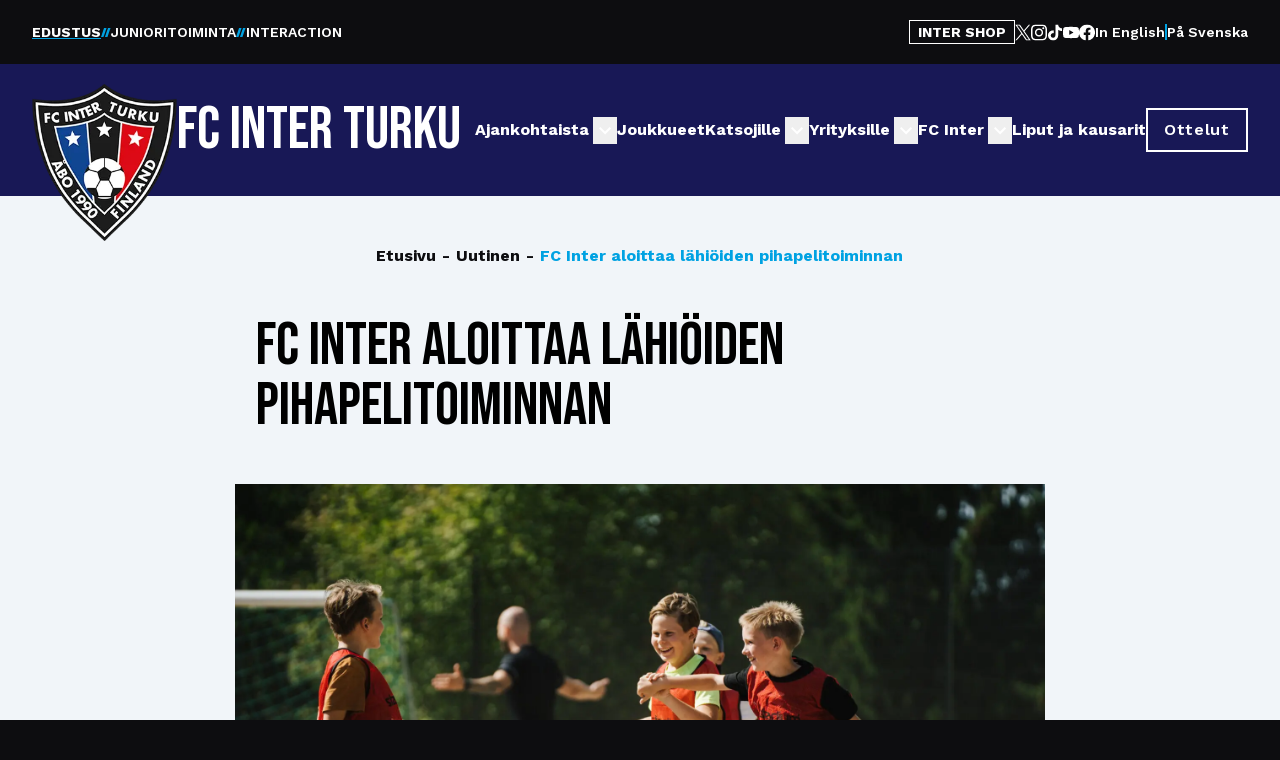

--- FILE ---
content_type: text/html; charset=utf-8
request_url: https://fcinter.fi/ajankohtaista/fc-inter-aloittaa-lahioiden-pihapelitoiminnan
body_size: 13742
content:
<!DOCTYPE html><html lang="fi"><head><meta charSet="utf-8"/><meta name="viewport" content="width=device-width"/><title>FC Inter aloittaa lähiöiden pihapelitoiminnan - FC Inter</title><link rel="canonical" href="https://fcinter.fi/ajankohtaista/fc-inter-aloittaa-lahioiden-pihapelitoiminnan/"/><meta property="og:locale" content="fi_FI"/><meta property="og:type" content="article"/><meta property="og:title" content="FC Inter aloittaa lähiöiden pihapelitoiminnan - FC Inter"/><meta property="og:description" content="FC Inter aloittaa yhteistyössä Turun kaupungin liikuntapalveluiden kanssa uuden InterAction-ohjelman, maksuttoman lähiöiden pihapelitoiminnan ensi viikolla. Lähiöiden pihapelitoiminta on käynnissä maaliskuusta lokakuuhun Ilpoinen-Luolavuori -alueella aina keskiviikkoisin 15.3. alkaen. Heinäkuussa toiminta on tauolla. Toiminnan tavoitteena on tarjota ohjatusti monipuolisia liikkumismuotoja lapsille, sekä innostaa liikunnalliseen elämäntapaan ja opetella yhdessä ryhmässä toimimisen taitoja. Pihapelitoiminta on suunnattu 7-12-vuotiaille. Toimintaan osallistuminen […]"/><meta property="og:url" content="https://fcinter.fi/ajankohtaista/fc-inter-aloittaa-lahioiden-pihapelitoiminnan/"/><meta property="og:site_name" content="FC Inter"/><meta property="article:published_time" content="2023-03-09T09:28:48+00:00"/><meta property="article:modified_time" content="2024-04-09T08:06:11+00:00"/><meta property="og:image" content="https://content.fcinter.fi/media/2024/04/web-koulukiertueinter-8-2.jpg"/><meta property="og:image:width" content="1920"/><meta property="og:image:height" content="1280"/><meta property="og:image:type" content="image/jpeg"/><meta name="author" content="julius"/><meta name="twitter:card" content="summary_large_image"/><meta name="twitter:label1" content="Kirjoittanut"/><meta name="twitter:data1" content="julius"/><meta name="twitter:label2" content="Arvioitu lukuaika"/><meta name="twitter:data2" content="2 minuuttia"/><link rel="preload" as="image" imageSrcSet="/_next/image?url=https%3A%2F%2Fcontent.fcinter.fi%2Fmedia%2F2024%2F03%2Finter_logo.png&amp;w=375&amp;q=75 375w, /_next/image?url=https%3A%2F%2Fcontent.fcinter.fi%2Fmedia%2F2024%2F03%2Finter_logo.png&amp;w=384&amp;q=75 384w, /_next/image?url=https%3A%2F%2Fcontent.fcinter.fi%2Fmedia%2F2024%2F03%2Finter_logo.png&amp;w=390&amp;q=75 390w, /_next/image?url=https%3A%2F%2Fcontent.fcinter.fi%2Fmedia%2F2024%2F03%2Finter_logo.png&amp;w=640&amp;q=75 640w, /_next/image?url=https%3A%2F%2Fcontent.fcinter.fi%2Fmedia%2F2024%2F03%2Finter_logo.png&amp;w=750&amp;q=75 750w, /_next/image?url=https%3A%2F%2Fcontent.fcinter.fi%2Fmedia%2F2024%2F03%2Finter_logo.png&amp;w=828&amp;q=75 828w, /_next/image?url=https%3A%2F%2Fcontent.fcinter.fi%2Fmedia%2F2024%2F03%2Finter_logo.png&amp;w=1080&amp;q=75 1080w, /_next/image?url=https%3A%2F%2Fcontent.fcinter.fi%2Fmedia%2F2024%2F03%2Finter_logo.png&amp;w=1200&amp;q=75 1200w, /_next/image?url=https%3A%2F%2Fcontent.fcinter.fi%2Fmedia%2F2024%2F03%2Finter_logo.png&amp;w=1920&amp;q=75 1920w, /_next/image?url=https%3A%2F%2Fcontent.fcinter.fi%2Fmedia%2F2024%2F03%2Finter_logo.png&amp;w=2048&amp;q=75 2048w, /_next/image?url=https%3A%2F%2Fcontent.fcinter.fi%2Fmedia%2F2024%2F03%2Finter_logo.png&amp;w=3840&amp;q=75 3840w" imageSizes="(max-width: 236px) 100vw, 236px" fetchpriority="high"/><meta name="next-head-count" content="23"/><link rel="preload" href="/_next/static/media/c9e6921c7fc300d8-s.p.woff2" as="font" type="font/woff2" crossorigin="anonymous" data-next-font="size-adjust"/><link rel="preload" href="/_next/static/media/6c25f6e897d845a3-s.p.woff2" as="font" type="font/woff2" crossorigin="anonymous" data-next-font="size-adjust"/><link rel="preload" href="/_next/static/css/1f3086ff921656d2.css" as="style"/><link rel="stylesheet" href="/_next/static/css/1f3086ff921656d2.css" data-n-g=""/><noscript data-n-css=""></noscript><script defer="" nomodule="" src="/_next/static/chunks/polyfills-42372ed130431b0a.js"></script><script src="/_next/static/chunks/webpack-91e4d7af6dfda032.js" defer=""></script><script src="/_next/static/chunks/framework-49c6cecf1f6d5795.js" defer=""></script><script src="/_next/static/chunks/main-ae264d043dd4ac93.js" defer=""></script><script src="/_next/static/chunks/pages/_app-49681dc2e14f53a0.js" defer=""></script><script src="/_next/static/chunks/pages/%5B...wordpressNode%5D-8fce1b644fe0bd75.js" defer=""></script><script src="/_next/static/FZiX1hBsc9NcxNcrXSFaE/_buildManifest.js" defer=""></script><script src="/_next/static/FZiX1hBsc9NcxNcrXSFaE/_ssgManifest.js" defer=""></script></head><body><div id="__next"><div class="__variable_a2025e __variable_d758cf"><section class="bg-inter-black z-[90] relative"><nav class="px-4 md:px-8 py-5 text-white flex flex-row justify-between font-semibold font-sans text-[11px] xs:text-xs md:text-sm"><ul class="flex flex-row items-center flex-start gap-2 sm:gap-6"><li class="flex group flex-row items-center gap-2 sm:gap-6"><a class="flex focus:outline-inter-blue-light flex-col underline-offset-4 decoration-inter-blue-light decoration-2 font-bold underline" href="/">EDUSTUS</a><svg width="10" height="9" viewBox="0 0 10 9" fill="none" xmlns="http://www.w3.org/2000/svg"><path d="M5.56364 0L2.48961 9H0L3.07403 0H5.56364Z" fill="#00A2E2"></path><path d="M9.51301 0L6.43898 9H3.94937L7.0234 0H9.51301Z" fill="#00A2E2"></path></svg></li><li class="flex group flex-row items-center gap-2 sm:gap-6"><a class="flex focus:outline-inter-blue-light flex-col underline-offset-4 decoration-inter-blue-light decoration-2 font-semibold" href="/juniorit">JUNIORITOIMINTA</a><svg width="10" height="9" viewBox="0 0 10 9" fill="none" xmlns="http://www.w3.org/2000/svg"><path d="M5.56364 0L2.48961 9H0L3.07403 0H5.56364Z" fill="#00A2E2"></path><path d="M9.51301 0L6.43898 9H3.94937L7.0234 0H9.51301Z" fill="#00A2E2"></path></svg></li><li class="flex group flex-row items-center gap-2 sm:gap-6"><a class="flex focus:outline-inter-blue-light flex-col underline-offset-4 decoration-inter-blue-light decoration-2 font-semibold" href="/interaction">INTERACTION</a></li></ul><div class="hidden xl:flex flex-row items-center gap-12"><a href="https://kauppa.fcinter.fi" class="px-2 border-white text-white hover:text-inter-black focus:text-inter-black hover:bg-white focus:bg-white font-sans py-1 leading-none border no-underline hover:no-underline focus:no-underline text-sm font-bold">INTER SHOP</a><div class="flex flex-row items-center gap-6"><a href="https://twitter.com/FCInterTurku" target="_blank" rel="noopener noreferrer" class="group"><span class="sr-only">Avaa <!-- -->twitter</span><img alt="" loading="lazy" width="16" height="16" decoding="async" data-nimg="1" class="object-contain group-focus:opacity-80 group-hover:opacity-80 transition-opacity" style="color:transparent" src="https://content.fcinter.fi/media/2024/01/x.svg"/></a><a href="https://www.instagram.com/fcinterturku/?hl=fi" target="_blank" rel="noopener noreferrer" class="group"><span class="sr-only">Avaa <!-- -->instagram</span><img alt="" loading="lazy" width="16" height="16" decoding="async" data-nimg="1" class="object-contain group-focus:opacity-80 group-hover:opacity-80 transition-opacity" style="color:transparent" src="https://content.fcinter.fi/media/2024/01/ig.svg"/></a><a href="https://www.tiktok.com/@fcinterturku1990" target="_blank" rel="noopener noreferrer" class="group"><span class="sr-only">Avaa <!-- -->tiktok</span><img alt="" loading="lazy" width="16" height="16" decoding="async" data-nimg="1" class="object-contain group-focus:opacity-80 group-hover:opacity-80 transition-opacity" style="color:transparent" src="https://content.fcinter.fi/media/2024/01/tiktok.svg"/></a><a href="https://www.youtube.com/user/fcinterturku" target="_blank" rel="noopener noreferrer" class="group"><span class="sr-only">Avaa <!-- -->youtube</span><img alt="" loading="lazy" width="16" height="16" decoding="async" data-nimg="1" class="object-contain group-focus:opacity-80 group-hover:opacity-80 transition-opacity" style="color:transparent" src="https://content.fcinter.fi/media/2024/01/youtube.svg"/></a><a href="https://www.facebook.com/FCInterTurku/?locale=fi_FI" target="_blank" rel="noopener noreferrer" class="group"><span class="sr-only">Avaa <!-- -->facebook</span><img alt="" loading="lazy" width="16" height="16" decoding="async" data-nimg="1" class="object-contain group-focus:opacity-80 group-hover:opacity-80 transition-opacity" style="color:transparent" src="https://content.fcinter.fi/media/2024/01/facebook.svg"/></a></div><div class="flex flex-row items-center gap-4"><a class="text-white font-sans font-semibold text-sm" href="https://fcinter.fi/in-english">In English</a><span class="bg-inter-blue-light block h-4 w-0.5"></span><a class="text-white font-sans font-semibold text-sm" href="https://fcinter.fi/pa-svenska">På Svenska</a></div></div></nav></section><header class="shadow-xl"><div class="px-4 xl:px-8 bg-inter-blue mx-auto flex w-full justify-between xl:grid py-5 xl:py-9 xl:grid-cols-12 items-center font-inter"><div class="col-span-2 relative z-[100]"><div class="flex flex-row flex-1 gap-6 w-full"><a title="Etusivu" class="relative flex -mt-2.5 md:-mt-4 min-w-[87px] md:min-w-[145px]" href="/"><img alt="" fetchpriority="high" width="145" height="160" decoding="async" data-nimg="1" class="absolute w-[87px] md:w-[145px]" style="color:transparent" sizes="(max-width: 236px) 100vw, 236px" srcSet="/_next/image?url=https%3A%2F%2Fcontent.fcinter.fi%2Fmedia%2F2024%2F03%2Finter_logo.png&amp;w=375&amp;q=75 375w, /_next/image?url=https%3A%2F%2Fcontent.fcinter.fi%2Fmedia%2F2024%2F03%2Finter_logo.png&amp;w=384&amp;q=75 384w, /_next/image?url=https%3A%2F%2Fcontent.fcinter.fi%2Fmedia%2F2024%2F03%2Finter_logo.png&amp;w=390&amp;q=75 390w, /_next/image?url=https%3A%2F%2Fcontent.fcinter.fi%2Fmedia%2F2024%2F03%2Finter_logo.png&amp;w=640&amp;q=75 640w, /_next/image?url=https%3A%2F%2Fcontent.fcinter.fi%2Fmedia%2F2024%2F03%2Finter_logo.png&amp;w=750&amp;q=75 750w, /_next/image?url=https%3A%2F%2Fcontent.fcinter.fi%2Fmedia%2F2024%2F03%2Finter_logo.png&amp;w=828&amp;q=75 828w, /_next/image?url=https%3A%2F%2Fcontent.fcinter.fi%2Fmedia%2F2024%2F03%2Finter_logo.png&amp;w=1080&amp;q=75 1080w, /_next/image?url=https%3A%2F%2Fcontent.fcinter.fi%2Fmedia%2F2024%2F03%2Finter_logo.png&amp;w=1200&amp;q=75 1200w, /_next/image?url=https%3A%2F%2Fcontent.fcinter.fi%2Fmedia%2F2024%2F03%2Finter_logo.png&amp;w=1920&amp;q=75 1920w, /_next/image?url=https%3A%2F%2Fcontent.fcinter.fi%2Fmedia%2F2024%2F03%2Finter_logo.png&amp;w=2048&amp;q=75 2048w, /_next/image?url=https%3A%2F%2Fcontent.fcinter.fi%2Fmedia%2F2024%2F03%2Finter_logo.png&amp;w=3840&amp;q=75 3840w" src="/_next/image?url=https%3A%2F%2Fcontent.fcinter.fi%2Fmedia%2F2024%2F03%2Finter_logo.png&amp;w=3840&amp;q=75"/></a><p class="text-white uppercase font-bebas whitespace-nowrap text-2xl xs:text-4xl md:text-6xl">FC Inter Turku</p></div></div><div class="z-[100] -mt-1.5 -mr-2.5 xl:hidden"><div class="hamburger-react" aria-label="Avaa navigaatio" aria-expanded="false" role="button" style="cursor:pointer;height:48px;position:relative;transition:0.4s cubic-bezier(0, 0, 0, 1);user-select:none;width:48px;outline:none" tabindex="0"><div style="transition:0.2s cubic-bezier(0, 0, 0, 1) 0.2s;transform:none"><div style="background:#FFF;height:3px;left:8px;position:absolute;width:32px;top:13px;transition:0.2s cubic-bezier(0, 0, 0, 1) 0s;transform:none"></div></div><div style="transition:0.2s cubic-bezier(0, 0, 0, 1);opacity:1"><div style="background:#FFF;height:3px;left:8px;position:absolute;width:32px;top:23px;transition:0.2s cubic-bezier(0, 0, 0, 1)"></div></div><div style="transition:0.2s cubic-bezier(0, 0, 0, 1) 0.2s;transform:none"><div style="background:#FFF;height:3px;left:8px;position:absolute;width:32px;top:33px;transition:0.2s cubic-bezier(0, 0, 0, 1) 0s;transform:none"></div></div></div></div><nav class="absolute bg-inter-blue z-50 xl:static w-full col-span-10 flex inset-y-0 inset-x-0 xl:inset-y-auto xl:inset-x-auto md:py-4 xl:p-0 hidden xl:flex"><ul class="w-full xl:w-auto xl:items-center flex flex-col xl:gap-6 xl:flex-row list-none m-0 ml-auto p-0 pb-8 md:pb-0 pl-4 pr-4 xl:pr-0 mt-44 md:pt-12 xl:pt-0 xl:mt-0 bg-inter-blue overflow-scroll xl:overflow-visible"><li class="flex"><div class="relative font-sans xl:w-auto w-full"><div class="flex items-center"><a class="py-6 xl:py-0 flex font-semibold md:font-bold text-base text-white hover:underline focus:underline focus:outline-none decoration-2 underline-offset-[6px]" href="https://fcinter.fi/ajankohtaista/">Ajankohtaista</a><button title="Avaa alanavigaatio Ajankohtaista" aria-expanded="false" class=" xl:ml-1 ml-auto -mr-1.5 xl:mr-auto transition-all text-white"><svg stroke="currentColor" fill="currentColor" stroke-width="0" viewBox="0 0 24 24" class="w-[27px] xl:w-[24px]" height="27" width="27" xmlns="http://www.w3.org/2000/svg"><path fill="none" d="M0 0h24v24H0V0z"></path><path d="M7.41 8.59 12 13.17l4.59-4.58L18 10l-6 6-6-6 1.41-1.41z"></path></svg></button></div><div class="xl:hidden block bg-inter-blue-light h-[1px] w-full"></div></div></li><li class="flex border-t xl:border-none border-[#C4C4C4]/50"><div class="relative font-sans xl:w-auto w-full"><div class="flex items-center"><a class="py-6 xl:py-0 flex font-semibold md:font-bold text-base text-white hover:underline focus:underline focus:outline-none decoration-2 underline-offset-[6px]" href="/joukkue/edustus">Joukkueet</a></div><div class="xl:hidden block bg-inter-blue-light h-[1px] w-full"></div></div></li><li class="flex border-t xl:border-none border-[#C4C4C4]/50"><div class="relative font-sans xl:w-auto w-full"><div class="flex items-center"><a class="py-6 xl:py-0 flex font-semibold md:font-bold text-base text-white hover:underline focus:underline focus:outline-none decoration-2 underline-offset-[6px]" href="https://fcinter.fi/katsojille/">Katsojille</a><button title="Avaa alanavigaatio Katsojille" aria-expanded="false" class=" xl:ml-1 ml-auto -mr-1.5 xl:mr-auto transition-all text-white"><svg stroke="currentColor" fill="currentColor" stroke-width="0" viewBox="0 0 24 24" class="w-[27px] xl:w-[24px]" height="27" width="27" xmlns="http://www.w3.org/2000/svg"><path fill="none" d="M0 0h24v24H0V0z"></path><path d="M7.41 8.59 12 13.17l4.59-4.58L18 10l-6 6-6-6 1.41-1.41z"></path></svg></button></div><div class="xl:hidden block bg-inter-blue-light h-[1px] w-full"></div></div></li><li class="flex border-t xl:border-none border-[#C4C4C4]/50"><div class="relative font-sans xl:w-auto w-full"><div class="flex items-center"><a class="py-6 xl:py-0 flex font-semibold md:font-bold text-base text-white hover:underline focus:underline focus:outline-none decoration-2 underline-offset-[6px]" href="https://fcinter.fi/yrityksille/">Yrityksille</a><button title="Avaa alanavigaatio Yrityksille" aria-expanded="false" class=" xl:ml-1 ml-auto -mr-1.5 xl:mr-auto transition-all text-white"><svg stroke="currentColor" fill="currentColor" stroke-width="0" viewBox="0 0 24 24" class="w-[27px] xl:w-[24px]" height="27" width="27" xmlns="http://www.w3.org/2000/svg"><path fill="none" d="M0 0h24v24H0V0z"></path><path d="M7.41 8.59 12 13.17l4.59-4.58L18 10l-6 6-6-6 1.41-1.41z"></path></svg></button></div><div class="xl:hidden block bg-inter-blue-light h-[1px] w-full"></div></div></li><li class="flex border-t xl:border-none border-[#C4C4C4]/50"><div class="relative font-sans xl:w-auto w-full"><div class="flex items-center"><a class="py-6 xl:py-0 flex font-semibold md:font-bold text-base text-white hover:underline focus:underline focus:outline-none decoration-2 underline-offset-[6px]" href="https://fcinter.fi/fc-inter/historia">FC Inter</a><button title="Avaa alanavigaatio FC Inter" aria-expanded="false" class=" xl:ml-1 ml-auto -mr-1.5 xl:mr-auto transition-all text-white"><svg stroke="currentColor" fill="currentColor" stroke-width="0" viewBox="0 0 24 24" class="w-[27px] xl:w-[24px]" height="27" width="27" xmlns="http://www.w3.org/2000/svg"><path fill="none" d="M0 0h24v24H0V0z"></path><path d="M7.41 8.59 12 13.17l4.59-4.58L18 10l-6 6-6-6 1.41-1.41z"></path></svg></button></div><div class="xl:hidden block bg-inter-blue-light h-[1px] w-full"></div></div></li><li class="flex border-t xl:border-none border-[#C4C4C4]/50"><div class="relative font-sans xl:w-auto w-full"><div class="flex items-center"><a class="py-6 xl:py-0 flex font-semibold md:font-bold text-base text-white hover:underline focus:underline focus:outline-none decoration-2 underline-offset-[6px]" href="https://fcinter.fi/katsojille/liput-ja-kausikortit/">Liput ja kausarit</a></div></div></li><li class="mt-6 xl:mt-0"><a title="" href="https://fcinter.fi/ottelut/edustus" target="" class="border-solid font-sans border-2 transition-all px-4 py-2 text-center hyphens-auto font-semibold tracking-wider text-base w-auto inline-block bg-transparent border-white text-white hover:bg-slate-100 hover:text-inter-blue focus:bg-slate-100 focus:text-inter-blue hover:no-underline" rel="noreferrer"><span class="external flex items-center justify-center">Ottelut</span></a></li><div class="flex xl:hidden flex-col items-center gap-12 mt-16"><a href="https://kauppa.fcinter.fi" class="px-2 border-white text-white hover:text-inter-black focus:text-inter-black hover:bg-white focus:bg-white font-sans py-1 leading-none border no-underline hover:no-underline focus:no-underline text-sm font-bold">INTER SHOP</a><div class="flex flex-row items-center gap-12"><a href="https://twitter.com/FCInterTurku" target="_blank" rel="noopener noreferrer" class="group"><span class="sr-only">Avaa <!-- -->twitter</span><img alt="" loading="lazy" width="16" height="16" decoding="async" data-nimg="1" class="object-contain group-focus:opacity-80 group-hover:opacity-80 transition-opacity" style="color:transparent" src="https://content.fcinter.fi/media/2024/01/x.svg"/></a><a href="https://www.instagram.com/fcinterturku/?hl=fi" target="_blank" rel="noopener noreferrer" class="group"><span class="sr-only">Avaa <!-- -->instagram</span><img alt="" loading="lazy" width="16" height="16" decoding="async" data-nimg="1" class="object-contain group-focus:opacity-80 group-hover:opacity-80 transition-opacity" style="color:transparent" src="https://content.fcinter.fi/media/2024/01/ig.svg"/></a><a href="https://www.tiktok.com/@fcinterturku1990" target="_blank" rel="noopener noreferrer" class="group"><span class="sr-only">Avaa <!-- -->tiktok</span><img alt="" loading="lazy" width="16" height="16" decoding="async" data-nimg="1" class="object-contain group-focus:opacity-80 group-hover:opacity-80 transition-opacity" style="color:transparent" src="https://content.fcinter.fi/media/2024/01/tiktok.svg"/></a><a href="https://www.youtube.com/user/fcinterturku" target="_blank" rel="noopener noreferrer" class="group"><span class="sr-only">Avaa <!-- -->youtube</span><img alt="" loading="lazy" width="16" height="16" decoding="async" data-nimg="1" class="object-contain group-focus:opacity-80 group-hover:opacity-80 transition-opacity" style="color:transparent" src="https://content.fcinter.fi/media/2024/01/youtube.svg"/></a><a href="https://www.facebook.com/FCInterTurku/?locale=fi_FI" target="_blank" rel="noopener noreferrer" class="group"><span class="sr-only">Avaa <!-- -->facebook</span><img alt="" loading="lazy" width="16" height="16" decoding="async" data-nimg="1" class="object-contain group-focus:opacity-80 group-hover:opacity-80 transition-opacity" style="color:transparent" src="https://content.fcinter.fi/media/2024/01/facebook.svg"/></a></div><div class="flex flex-row items-center gap-4"><a class="text-white font-sans font-semibold text-sm" href="https://fcinter.fi/in-english">In English</a><span class="bg-inter-blue-light block h-4 w-0.5"></span><a class="text-white font-sans font-semibold text-sm" href="https://fcinter.fi/pa-svenska">På Svenska</a></div></div></ul></nav></div></header><main class="font-sans"><div class="px-8 grid grid-cols-12 bg-slate-100"><div class="col-span-12 md:col-start-2 md:col-span-10 lg:col-start-3 lg:col-span-8 pt-12"><div class=""><div class="md:flex"><nav class="flex w-full justify-center font-sans" aria-label="Breadcrumb"><ol role="list" class="flex items-center flex-col md:flex-row md:flex-wrap justify-center space-x-1.5"><li><a class="text-base flex text-center hyphens-none hover:text-inter-blue-light hover:no-underline font-bold text-inter-black" href="https://fcinter.fi/">Etusivu</a></li><li><a class="text-base flex text-center hyphens-none hover:text-inter-blue-light hover:no-underline font-bold text-inter-black" href="https://fcinter.fi/kategoria/uutinen/"><span class="hidden md:flex pr-1.5 text-inter-black">-</span>Uutinen</a></li><li><a class="text-base flex text-center hyphens-none hover:text-inter-blue-light hover:no-underline font-bold text-inter-blue-light" href="https://fcinter.fi/ajankohtaista/fc-inter-aloittaa-lahioiden-pihapelitoiminnan/"><span class="hidden md:flex pr-1.5 text-inter-black">-</span>FC Inter aloittaa lähiöiden pihapelitoiminnan</a></li></ol></nav></div><h1 class="max-w-3xl text-4xl md:text-6xl my-6 md:my-12 font-bebas mx-auto">FC Inter aloittaa lähiöiden pihapelitoiminnan</h1></div><img alt="" loading="lazy" width="1920" height="768" decoding="async" data-nimg="1" class="object-cover w-full" style="color:transparent" srcSet="/_next/image?url=https%3A%2F%2Fcontent.fcinter.fi%2Fmedia%2F2024%2F04%2Fweb-koulukiertueinter-8-2.jpg&amp;w=1920&amp;q=75 1x, /_next/image?url=https%3A%2F%2Fcontent.fcinter.fi%2Fmedia%2F2024%2F04%2Fweb-koulukiertueinter-8-2.jpg&amp;w=3840&amp;q=75 2x" src="/_next/image?url=https%3A%2F%2Fcontent.fcinter.fi%2Fmedia%2F2024%2F04%2Fweb-koulukiertueinter-8-2.jpg&amp;w=3840&amp;q=75"/><div class="mx-auto max-w-3xl mt-12 mb-24"><div class="wysiwyg"> (Kuva: Tara Jaakkola)
<p><strong>FC Inter aloittaa yhteistyössä Turun kaupungin liikuntapalveluiden kanssa uuden InterAction-ohjelman, maksuttoman lähiöiden pihapelitoiminnan ensi viikolla. Lähiöiden pihapelitoiminta on käynnissä maaliskuusta lokakuuhun Ilpoinen-Luolavuori -alueella aina keskiviikkoisin 15.3. alkaen. Heinäkuussa toiminta on tauolla. Toiminnan tavoitteena on tarjota ohjatusti monipuolisia liikkumismuotoja lapsille, sekä innostaa liikunnalliseen elämäntapaan ja opetella yhdessä ryhmässä toimimisen taitoja.</strong></p>
<p>Pihapelitoiminta on suunnattu 7-12-vuotiaille. Toimintaan osallistuminen on maksutonta, eikä vuoroille tarvitse ilmoittautua etukäteen. Vuoroilla liikutaan monipuolisesti, ja toiminnassa päästään kokeilemaan muun muassa futsalia, salibandya, koripalloa ja frisbeegolfia. Toiminta alkaa Ilpoisten palloiluhallilla ensi viikon keskiviikkona <strong>15.3. kello 15.00 – 16.45</strong>. Pelivuorot Ilpoisten palloiluhallilla jatkuu viikoittain 5.4. asti. Tämän jälkeen toiminta jatkuu vuoroviikoin Luolavuoren koulun, Ruiskadun yksikön kentällä ja Ilpoisten koulun kentällä <strong>11.4. – 28.6.</strong> ja <strong>2.8.-11.10. kello 14.30-16.30 </strong>(katso lähiöiden pihapelitoiminnan kalenteri jutun lopusta).</p>
<p>InterAction-päällikkö Jani Meriläinen avaa taustoja toiminnan aloittamisen takana.</p>
<blockquote><p>– Olemme pitkään keskustelleet Turun Liikuntapalvelukeskuksen kanssa, miten voisimme omalla panoksella aktivoida lapsia, nuoria ja perheitä liikkumaan. Uskon, että lähiöiden pihapelit on erinomainen lähestymistapa tähän. Menemme sinne, missä lapset ovat, joten kynnys tulla mukaan on matala.</p></blockquote>
<blockquote><p>– Järjestämme monipuolista liikunnallista toimintaa, jossa on mahdollista kokeilla monia eri lajeja. Kohderyhmänä tässä on ala-asteikäiset lapset, joiden toivon löytävän runsain joukoin paikalle, Meriläinen kertoo.</p></blockquote>
<p>InterAction-toimintaa on lähitulevaisuudessa tarkoitus laajentaa myös Turun kaupungin MIHI-toiminnan alle, jossa kohderyhmänä ovat 13-19 vuotiaat nuoret.</p>
<blockquote><p>– MIHI-toiminta tarjoaa Turun seudun nuorille mahdollisuuden harrastaa eri liikuntalajeja maksutta. Kartoitamme Ilpoinen-Luolavuori lähiön toiveet liikuntalajin suhteen ja aloitamme niiden toiveiden perusteella MIHI-toiminnan myöhemmin ilmoitettavan ajankohtana, Meriläinen päättää.</p>
<p> </p></blockquote>
<p><strong>Lähiöiden pihapelitoiminnan aikataulu:</strong></p>
<div class="flow-root"><div class="overflow-x-auto scrollbar"><table width="605"><tbody><tr><td>Pvm</td><td>klo</td><td>Paikka</td></tr><tr><td>15.3.2023</td><td>15.00-16.45</td><td>Ilpoisten palloiluhalli</td></tr><tr><td>22.3.2023</td><td>15.00-16.45</td><td>Ilpoisten palloiluhalli</td></tr><tr><td>29.3.2023</td><td>15.00-16.45</td><td>Ilpoisten palloiluhalli</td></tr><tr><td>5.4.2023</td><td>15.00-16.45</td><td>Ilpoisten palloiluhalli</td></tr><tr><td>12.4.2023</td><td>14.30-16.30</td><td>Luolavuoren koulun, Ruiskadun yksikön kenttä</td></tr><tr><td>19.4.2023</td><td>14.30-16.30</td><td>Ilpoisten koulun kenttä</td></tr><tr><td>26.4.2023</td><td>14.30-16.30</td><td>Luolavuoren koulun, Ruiskadun yksikön kenttä</td></tr><tr><td>3.5.2023</td><td>14.30-16.30</td><td>Ilpoisten koulun kenttä</td></tr><tr><td>10.5.2023</td><td>14.30-16.30</td><td>Luolavuoren koulun, Ruiskadun yksikön kenttä</td></tr><tr><td>17.5.2023</td><td>14.30-16.30</td><td>Ilpoisten koulun kenttä</td></tr><tr><td>24.5.2023</td><td>14.30-16.30</td><td>Luolavuoren koulun, Ruiskadun yksikön kenttä</td></tr><tr><td>31.5.2023</td><td>14.30-16.30</td><td>Ilpoisten koulun kenttä</td></tr><tr><td>7.6.2023</td><td>14.30-16.30</td><td>Luolavuoren koulun, Ruiskadun yksikön kenttä</td></tr><tr><td>14.6.2023</td><td>14.30-16.30</td><td>Ilpoisten koulun kenttä</td></tr><tr><td>21.6.2023</td><td>14.30-16.30</td><td>Luolavuoren koulun, Ruiskadun yksikön kenttä</td></tr><tr><td>28.6.2023</td><td>14.30-16.30</td><td>Ilpoisten koulun kenttä</td></tr><tr><td>5.7.2023</td><td>Kesätauko</td><td></td></tr><tr><td>12.7.2023</td><td>Kesätauko</td><td></td></tr><tr><td>19.7.2023</td><td>Kesätauko</td><td></td></tr><tr><td>26.7.2023</td><td>Kesätauko</td><td></td></tr><tr><td>2.8.2023</td><td>14.30-16.30</td><td>Ilpoisten koulun kenttä</td></tr><tr><td>9.8.2023</td><td>14.30-16.30</td><td>Luolavuoren koulun, Ruiskadun yksikön kenttä</td></tr><tr><td>16.8.2023</td><td>14.30-16.30</td><td>Ilpoisten koulun kenttä</td></tr><tr><td>23.8.2023</td><td>14.30-16.30</td><td>Luolavuoren koulun, Ruiskadun yksikön kenttä</td></tr><tr><td>30.8.2023</td><td>14.30-16.30</td><td>Ilpoisten koulun kenttä</td></tr><tr><td>6.9.2023</td><td>14.30-16.30</td><td>Luolavuoren koulun, Ruiskadun yksikön kenttä</td></tr><tr><td>13.9.2023</td><td>14.30-16.30</td><td>Ilpoisten koulun kenttä</td></tr><tr><td>20.9.2023</td><td>14.30-16.30</td><td>Luolavuoren koulun, Ruiskadun yksikön kenttä</td></tr><tr><td>27.9.2023</td><td>14.30-16.30</td><td>Ilpoisten koulun kenttä</td></tr><tr><td>4.10.2023</td><td>14.30-16.30</td><td>Luolavuoren koulun, Ruiskadun yksikön kenttä</td></tr><tr><td>11.10.2023</td><td>14.30-16.30</td><td>Ilpoisten koulun kenttä</td></tr></tbody></table></div></div>
<p>Ilpoisten palloiluhalli / Ilpoisten koulun kenttä: Lauklähteenkatu 15, 20740 Turku.<br/>
Luolavuoren koulun, Ruiskadun yksikön kenttä: Ruiskatu 8, 20740 Turku.</p>
<p> </p>
<p><strong>Lisätietoa:</strong></p>
<p>InterAction-päällikkö<br/>
Jani Meriläinen<br/>
<a href="mailto:jani.merilainen@fcinter.fi">jani.merilainen@fcinter.fi</a><br/>
p. 0456776004</p>
<p> </p>
<p> </p>
</div><div class="text-sm font-sans font-semibold text-inter-black mt-12 mt-12"><p>Sivu päivitetty <!-- -->09.04.2024</p></div></div></div></div></main><div class="bg-inter-blue py-12 lg:py-24 relative"><img alt="" loading="lazy" decoding="async" data-nimg="fill" class="z-0 absolute w-full" style="position:absolute;height:100%;width:100%;left:0;top:0;right:0;bottom:0;object-fit:cover;color:transparent" sizes="100vw" srcSet="/_next/image?url=%2Fbg.jpg&amp;w=375&amp;q=75 375w, /_next/image?url=%2Fbg.jpg&amp;w=390&amp;q=75 390w, /_next/image?url=%2Fbg.jpg&amp;w=640&amp;q=75 640w, /_next/image?url=%2Fbg.jpg&amp;w=750&amp;q=75 750w, /_next/image?url=%2Fbg.jpg&amp;w=828&amp;q=75 828w, /_next/image?url=%2Fbg.jpg&amp;w=1080&amp;q=75 1080w, /_next/image?url=%2Fbg.jpg&amp;w=1200&amp;q=75 1200w, /_next/image?url=%2Fbg.jpg&amp;w=1920&amp;q=75 1920w, /_next/image?url=%2Fbg.jpg&amp;w=2048&amp;q=75 2048w, /_next/image?url=%2Fbg.jpg&amp;w=3840&amp;q=75 3840w" src="/_next/image?url=%2Fbg.jpg&amp;w=3840&amp;q=75"/><div class="z-10 relative flex flex-col gap-12 max-w-full px-4 sm:px-8 md:container"><header class="z-10 flex flex-row items-center w-full justify-between"><div class="flex flex-row items-stretch gap-4 relative"><h2 style="background:url(&#x27;/lines.svg&#x27;) no-repeat" class="leading-none font-bebas text-4xl md:text-6xl text-white pl-[1em] !bg-[auto_72%] !bg-[0%_30%]"><span class="pl-2 mt-[1px] md:mt-0 block">TULEVAT OTTELUT</span></h2></div><a title="" class="border-solid font-sans border-2 transition-all px-4 py-2 text-center hyphens-auto font-semibold tracking-wider text-base w-auto inline-block bg-transparent border-white text-white hover:bg-slate-100 hover:text-inter-blue focus:bg-slate-100 focus:text-inter-blue hover:no-underline hidden md:flex" href="/ottelut/edustus"><span class="internal flex items-center justify-center">Katso kaikki tulevat ottelut</span></a></header><ul class="grid 2xl:grid-cols-2 gap-8"></ul><a title="" class="border-solid font-sans border-2 transition-all px-4 py-2 text-center hyphens-auto font-semibold tracking-wider text-base w-auto inline-block bg-transparent border-white text-white hover:bg-slate-100 hover:text-inter-blue focus:bg-slate-100 focus:text-inter-blue hover:no-underline inline-flex self-start md:hidden md:mt-8" href="/ottelut/edustus"><span class="internal flex items-center justify-center">Katso kaikki tulevat ottelut</span></a></div></div><div class="bg-inter-black py-12 lg:py-24 shadow-2xl relative"><div class="bg-inter-black relative z-10 shadow-2xl grid lg:grid-cols-2 gap-24 max-w-full px-4 sm:px-8 md:container"></div></div><div class="flex flex-col gap-24 bg-slate-100 py-24"><section class="bg-slate-100"><div class="max-w-full px-8 md:container uppercase flex flex-col gap-12"><p class="text-4xl md:text-6xl text-center font-bebas text-inter-black">Pääyhteistyökumppanit</p><div class="w-full justify-center items-center gap-6 md:gap-y-12 grid grid-cols-4 md:grid-cols-9"><a aria-label="Katso lisää: pihlajalinna" target="_blank" href="https://www.pihlajalinna.fi/"><img alt="" loading="lazy" width="100" height="50" decoding="async" data-nimg="1" class="max-h-[50px] w-full object-contain max-w-[100px] mx-auto" style="color:transparent" srcSet="/_next/image?url=https%3A%2F%2Fcontent.fcinter.fi%2Fmedia%2F2024%2F03%2Fpihlajalinna_logo_terttu_vaaka_rbg-300x85-1.png&amp;w=128&amp;q=75 1x, /_next/image?url=https%3A%2F%2Fcontent.fcinter.fi%2Fmedia%2F2024%2F03%2Fpihlajalinna_logo_terttu_vaaka_rbg-300x85-1.png&amp;w=256&amp;q=75 2x" src="/_next/image?url=https%3A%2F%2Fcontent.fcinter.fi%2Fmedia%2F2024%2F03%2Fpihlajalinna_logo_terttu_vaaka_rbg-300x85-1.png&amp;w=256&amp;q=75"/></a><a aria-label="Katso lisää: veritas" target="_blank" href="https://veritas.fi/"><img alt="" loading="lazy" width="100" height="50" decoding="async" data-nimg="1" class="max-h-[50px] w-full object-contain max-w-[100px] mx-auto" style="color:transparent" srcSet="/_next/image?url=https%3A%2F%2Fcontent.fcinter.fi%2Fmedia%2F2024%2F03%2FVERITAS_logo_SV_RGB-1.png&amp;w=128&amp;q=75 1x, /_next/image?url=https%3A%2F%2Fcontent.fcinter.fi%2Fmedia%2F2024%2F03%2FVERITAS_logo_SV_RGB-1.png&amp;w=256&amp;q=75 2x" src="/_next/image?url=https%3A%2F%2Fcontent.fcinter.fi%2Fmedia%2F2024%2F03%2FVERITAS_logo_SV_RGB-1.png&amp;w=256&amp;q=75"/></a><a aria-label="Katso lisää: hartwall" target="_blank" href="https://www.hartwall.fi/"><img alt="" loading="lazy" width="100" height="50" decoding="async" data-nimg="1" class="max-h-[50px] w-full object-contain max-w-[100px] mx-auto" style="color:transparent" srcSet="/_next/image?url=https%3A%2F%2Fcontent.fcinter.fi%2Fmedia%2F2024%2F03%2Fhartwall_logo-1.png&amp;w=128&amp;q=75 1x, /_next/image?url=https%3A%2F%2Fcontent.fcinter.fi%2Fmedia%2F2024%2F03%2Fhartwall_logo-1.png&amp;w=256&amp;q=75 2x" src="/_next/image?url=https%3A%2F%2Fcontent.fcinter.fi%2Fmedia%2F2024%2F03%2Fhartwall_logo-1.png&amp;w=256&amp;q=75"/></a><a aria-label="Katso lisää: stadium" target="_blank" href="https://www.stadium.fi/"><img alt="" loading="lazy" width="100" height="50" decoding="async" data-nimg="1" class="max-h-[50px] w-full object-contain max-w-[100px] mx-auto" style="color:transparent" srcSet="/_next/image?url=https%3A%2F%2Fcontent.fcinter.fi%2Fmedia%2F2024%2F03%2FStadium_.png&amp;w=128&amp;q=75 1x, /_next/image?url=https%3A%2F%2Fcontent.fcinter.fi%2Fmedia%2F2024%2F03%2FStadium_.png&amp;w=256&amp;q=75 2x" src="/_next/image?url=https%3A%2F%2Fcontent.fcinter.fi%2Fmedia%2F2024%2F03%2FStadium_.png&amp;w=256&amp;q=75"/></a><a aria-label="Katso lisää: nike" target="_blank" href="https://www.nike.com/fi/"><img alt="" loading="lazy" width="100" height="50" decoding="async" data-nimg="1" class="max-h-[50px] w-full object-contain max-w-[100px] mx-auto" style="color:transparent" srcSet="/_next/image?url=https%3A%2F%2Fcontent.fcinter.fi%2Fmedia%2F2024%2F03%2F1200px-Logo_NIKE.svg.png&amp;w=128&amp;q=75 1x, /_next/image?url=https%3A%2F%2Fcontent.fcinter.fi%2Fmedia%2F2024%2F03%2F1200px-Logo_NIKE.svg.png&amp;w=256&amp;q=75 2x" src="/_next/image?url=https%3A%2F%2Fcontent.fcinter.fi%2Fmedia%2F2024%2F03%2F1200px-Logo_NIKE.svg.png&amp;w=256&amp;q=75"/></a><a aria-label="Katso lisää: airfi" target="_blank" href="https://airfi.fi/"><img alt="" loading="lazy" width="100" height="50" decoding="async" data-nimg="1" class="max-h-[50px] w-full object-contain max-w-[100px] mx-auto" style="color:transparent" srcSet="/_next/image?url=https%3A%2F%2Fcontent.fcinter.fi%2Fmedia%2F2024%2F03%2FAirfi_musta.png&amp;w=128&amp;q=75 1x, /_next/image?url=https%3A%2F%2Fcontent.fcinter.fi%2Fmedia%2F2024%2F03%2FAirfi_musta.png&amp;w=256&amp;q=75 2x" src="/_next/image?url=https%3A%2F%2Fcontent.fcinter.fi%2Fmedia%2F2024%2F03%2FAirfi_musta.png&amp;w=256&amp;q=75"/></a><a aria-label="Katso lisää: alfonshakans" target="_blank" href="https://alfonshakans.fi/"><img alt="" loading="lazy" width="100" height="50" decoding="async" data-nimg="1" class="max-h-[50px] w-full object-contain max-w-[100px] mx-auto" style="color:transparent" srcSet="/_next/image?url=https%3A%2F%2Fcontent.fcinter.fi%2Fmedia%2F2024%2F03%2Fah_triangle_logo-300x125-1.png&amp;w=128&amp;q=75 1x, /_next/image?url=https%3A%2F%2Fcontent.fcinter.fi%2Fmedia%2F2024%2F03%2Fah_triangle_logo-300x125-1.png&amp;w=256&amp;q=75 2x" src="/_next/image?url=https%3A%2F%2Fcontent.fcinter.fi%2Fmedia%2F2024%2F03%2Fah_triangle_logo-300x125-1.png&amp;w=256&amp;q=75"/></a><a aria-label="Katso lisää: op" target="_blank" href="https://www.op.fi/web/op-turun-seutu"><img alt="" loading="lazy" width="100" height="50" decoding="async" data-nimg="1" class="max-h-[50px] w-full object-contain max-w-[100px] mx-auto" style="color:transparent" srcSet="/_next/image?url=https%3A%2F%2Fcontent.fcinter.fi%2Fmedia%2F2024%2F03%2FOP_Turun_Seutu_RGB_vasen.png&amp;w=128&amp;q=75 1x, /_next/image?url=https%3A%2F%2Fcontent.fcinter.fi%2Fmedia%2F2024%2F03%2FOP_Turun_Seutu_RGB_vasen.png&amp;w=256&amp;q=75 2x" src="/_next/image?url=https%3A%2F%2Fcontent.fcinter.fi%2Fmedia%2F2024%2F03%2FOP_Turun_Seutu_RGB_vasen.png&amp;w=256&amp;q=75"/></a><a aria-label="Katso lisää: akseli" target="_blank" href="https://www.akseli.fi/"><img alt="" loading="lazy" width="100" height="50" decoding="async" data-nimg="1" class="max-h-[50px] w-full object-contain max-w-[100px] mx-auto" style="color:transparent" srcSet="/_next/image?url=https%3A%2F%2Fcontent.fcinter.fi%2Fmedia%2F2024%2F03%2Fakseli-kiinteistopalvelut-300x82-2.png&amp;w=128&amp;q=75 1x, /_next/image?url=https%3A%2F%2Fcontent.fcinter.fi%2Fmedia%2F2024%2F03%2Fakseli-kiinteistopalvelut-300x82-2.png&amp;w=256&amp;q=75 2x" src="/_next/image?url=https%3A%2F%2Fcontent.fcinter.fi%2Fmedia%2F2024%2F03%2Fakseli-kiinteistopalvelut-300x82-2.png&amp;w=256&amp;q=75"/></a><a aria-label="Katso lisää: turkuenergia" target="_blank" href="https://www.turkuenergia.fi/"><img alt="" loading="lazy" width="100" height="50" decoding="async" data-nimg="1" class="max-h-[50px] w-full object-contain max-w-[100px] mx-auto" style="color:transparent" srcSet="/_next/image?url=https%3A%2F%2Fcontent.fcinter.fi%2Fmedia%2F2024%2F06%2Flogo_vp2017-300x54-1.jpg&amp;w=128&amp;q=75 1x, /_next/image?url=https%3A%2F%2Fcontent.fcinter.fi%2Fmedia%2F2024%2F06%2Flogo_vp2017-300x54-1.jpg&amp;w=256&amp;q=75 2x" src="/_next/image?url=https%3A%2F%2Fcontent.fcinter.fi%2Fmedia%2F2024%2F06%2Flogo_vp2017-300x54-1.jpg&amp;w=256&amp;q=75"/></a></div></div></section><section class="bg-slate-100"><div class="max-w-full px-8 md:container uppercase flex flex-col gap-12"><p class="text-4xl md:text-6xl text-center font-bebas text-inter-black">Yhteistyökumppanit</p><div class="w-full justify-center items-center gap-6 md:gap-y-12 grid grid-cols-4 md:grid-cols-9"><a aria-label="Katso lisää: tok" target="_blank" href="https://tok.fi/"><img alt="" loading="lazy" width="100" height="50" decoding="async" data-nimg="1" class="max-h-[50px] w-full object-contain max-w-[100px] mx-auto" style="color:transparent" srcSet="/_next/image?url=https%3A%2F%2Fcontent.fcinter.fi%2Fmedia%2F2024%2F04%2Ftok-logo.png&amp;w=128&amp;q=75 1x, /_next/image?url=https%3A%2F%2Fcontent.fcinter.fi%2Fmedia%2F2024%2F04%2Ftok-logo.png&amp;w=256&amp;q=75 2x" src="/_next/image?url=https%3A%2F%2Fcontent.fcinter.fi%2Fmedia%2F2024%2F04%2Ftok-logo.png&amp;w=256&amp;q=75"/></a><a aria-label="Katso lisää: kengurumedia" target="_blank" href="https://www.kengurumedia.fi/"><img alt="" loading="lazy" width="100" height="50" decoding="async" data-nimg="1" class="max-h-[50px] w-full object-contain max-w-[100px] mx-auto" style="color:transparent" srcSet="/_next/image?url=https%3A%2F%2Fcontent.fcinter.fi%2Fmedia%2F2024%2F03%2FKenguru_media.png&amp;w=128&amp;q=75 1x, /_next/image?url=https%3A%2F%2Fcontent.fcinter.fi%2Fmedia%2F2024%2F03%2FKenguru_media.png&amp;w=256&amp;q=75 2x" src="/_next/image?url=https%3A%2F%2Fcontent.fcinter.fi%2Fmedia%2F2024%2F03%2FKenguru_media.png&amp;w=256&amp;q=75"/></a><a aria-label="Katso lisää: lyyti" target="_blank" href="https://www.lyyti.com/fi/"><img alt="" loading="lazy" width="100" height="50" decoding="async" data-nimg="1" class="max-h-[50px] w-full object-contain max-w-[100px] mx-auto" style="color:transparent" srcSet="/_next/image?url=https%3A%2F%2Fcontent.fcinter.fi%2Fmedia%2F2024%2F03%2FLyyti.png&amp;w=128&amp;q=75 1x, /_next/image?url=https%3A%2F%2Fcontent.fcinter.fi%2Fmedia%2F2024%2F03%2FLyyti.png&amp;w=256&amp;q=75 2x" src="/_next/image?url=https%3A%2F%2Fcontent.fcinter.fi%2Fmedia%2F2024%2F03%2FLyyti.png&amp;w=256&amp;q=75"/></a><a aria-label="Katso lisää: keskusautohalli" target="_blank" href="https://www.keskusautohalli.fi/"><img alt="" loading="lazy" width="100" height="50" decoding="async" data-nimg="1" class="max-h-[50px] w-full object-contain max-w-[100px] mx-auto" style="color:transparent" srcSet="/_next/image?url=https%3A%2F%2Fcontent.fcinter.fi%2Fmedia%2F2024%2F03%2FKeskusautohalli_Logo_Vektori_2011.png&amp;w=128&amp;q=75 1x, /_next/image?url=https%3A%2F%2Fcontent.fcinter.fi%2Fmedia%2F2024%2F03%2FKeskusautohalli_Logo_Vektori_2011.png&amp;w=256&amp;q=75 2x" src="/_next/image?url=https%3A%2F%2Fcontent.fcinter.fi%2Fmedia%2F2024%2F03%2FKeskusautohalli_Logo_Vektori_2011.png&amp;w=256&amp;q=75"/></a><a aria-label="Katso lisää: tiketti" target="_blank" href="https://www.tiketti.fi/tapahtumat#q=fc%20inter"><img alt="" loading="lazy" width="100" height="50" decoding="async" data-nimg="1" class="max-h-[50px] w-full object-contain max-w-[100px] mx-auto" style="color:transparent" srcSet="/_next/image?url=https%3A%2F%2Fcontent.fcinter.fi%2Fmedia%2F2024%2F03%2Ftiketti_basiclogo_yellow_positive_RGB.png&amp;w=128&amp;q=75 1x, /_next/image?url=https%3A%2F%2Fcontent.fcinter.fi%2Fmedia%2F2024%2F03%2Ftiketti_basiclogo_yellow_positive_RGB.png&amp;w=256&amp;q=75 2x" src="/_next/image?url=https%3A%2F%2Fcontent.fcinter.fi%2Fmedia%2F2024%2F03%2Ftiketti_basiclogo_yellow_positive_RGB.png&amp;w=256&amp;q=75"/></a><a aria-label="Katso lisää: thureson" target="_blank" href="https://www.thureson.fi/"><img alt="" loading="lazy" width="100" height="50" decoding="async" data-nimg="1" class="max-h-[50px] w-full object-contain max-w-[100px] mx-auto" style="color:transparent" srcSet="/_next/image?url=https%3A%2F%2Fcontent.fcinter.fi%2Fmedia%2F2024%2F04%2Fthureson-logo.png&amp;w=128&amp;q=75 1x, /_next/image?url=https%3A%2F%2Fcontent.fcinter.fi%2Fmedia%2F2024%2F04%2Fthureson-logo.png&amp;w=256&amp;q=75 2x" src="/_next/image?url=https%3A%2F%2Fcontent.fcinter.fi%2Fmedia%2F2024%2F04%2Fthureson-logo.png&amp;w=256&amp;q=75"/></a><a aria-label="Katso lisää: eckes-granini" target="_blank" href="https://www.eckes-granini.fi/"><img alt="" loading="lazy" width="100" height="50" decoding="async" data-nimg="1" class="max-h-[50px] w-full object-contain max-w-[100px] mx-auto" style="color:transparent" srcSet="/_next/image?url=https%3A%2F%2Fcontent.fcinter.fi%2Fmedia%2F2024%2F03%2Fmarli-300x212-2.png&amp;w=128&amp;q=75 1x, /_next/image?url=https%3A%2F%2Fcontent.fcinter.fi%2Fmedia%2F2024%2F03%2Fmarli-300x212-2.png&amp;w=256&amp;q=75 2x" src="/_next/image?url=https%3A%2F%2Fcontent.fcinter.fi%2Fmedia%2F2024%2F03%2Fmarli-300x212-2.png&amp;w=256&amp;q=75"/></a><a aria-label="Katso lisää: pansiogroup" target="_blank" href="https://pansiogroup.fi/"><img alt="" loading="lazy" width="100" height="50" decoding="async" data-nimg="1" class="max-h-[50px] w-full object-contain max-w-[100px] mx-auto" style="color:transparent" srcSet="/_next/image?url=https%3A%2F%2Fcontent.fcinter.fi%2Fmedia%2F2024%2F03%2FPansion-Teollisuuspalvelu.png&amp;w=128&amp;q=75 1x, /_next/image?url=https%3A%2F%2Fcontent.fcinter.fi%2Fmedia%2F2024%2F03%2FPansion-Teollisuuspalvelu.png&amp;w=256&amp;q=75 2x" src="/_next/image?url=https%3A%2F%2Fcontent.fcinter.fi%2Fmedia%2F2024%2F03%2FPansion-Teollisuuspalvelu.png&amp;w=256&amp;q=75"/></a><a aria-label="Katso lisää: veikkaus" target="_blank" href="https://www.veikkaus.fi/fi/vedonlyonti/pitkaveto?t=1-1"><img alt="" loading="lazy" width="100" height="50" decoding="async" data-nimg="1" class="max-h-[50px] w-full object-contain max-w-[100px] mx-auto" style="color:transparent" srcSet="/_next/image?url=https%3A%2F%2Fcontent.fcinter.fi%2Fmedia%2F2025%2F08%2FVeikkaus_logo_horisontal_Midnight_Blue-scaled.png&amp;w=128&amp;q=75 1x, /_next/image?url=https%3A%2F%2Fcontent.fcinter.fi%2Fmedia%2F2025%2F08%2FVeikkaus_logo_horisontal_Midnight_Blue-scaled.png&amp;w=256&amp;q=75 2x" src="/_next/image?url=https%3A%2F%2Fcontent.fcinter.fi%2Fmedia%2F2025%2F08%2FVeikkaus_logo_horisontal_Midnight_Blue-scaled.png&amp;w=256&amp;q=75"/></a><a aria-label="Katso lisää: saltex" target="_blank" href="https://saltex.fi/fi/etusivu/"><img alt="" loading="lazy" width="100" height="50" decoding="async" data-nimg="1" class="max-h-[50px] w-full object-contain max-w-[100px] mx-auto" style="color:transparent" srcSet="/_next/image?url=https%3A%2F%2Fcontent.fcinter.fi%2Fmedia%2F2024%2F03%2Fsaltex_logo_unisport-2-300x101-2.png&amp;w=128&amp;q=75 1x, /_next/image?url=https%3A%2F%2Fcontent.fcinter.fi%2Fmedia%2F2024%2F03%2Fsaltex_logo_unisport-2-300x101-2.png&amp;w=256&amp;q=75 2x" src="/_next/image?url=https%3A%2F%2Fcontent.fcinter.fi%2Fmedia%2F2024%2F03%2Fsaltex_logo_unisport-2-300x101-2.png&amp;w=256&amp;q=75"/></a><a aria-label="Katso lisää: konerent" target="_blank" href="https://www.konerent.com/"><img alt="" loading="lazy" width="100" height="50" decoding="async" data-nimg="1" class="max-h-[50px] w-full object-contain max-w-[100px] mx-auto" style="color:transparent" srcSet="/_next/image?url=https%3A%2F%2Fcontent.fcinter.fi%2Fmedia%2F2024%2F03%2Fkone-rent-oy-logo-white2-1920w-300x68-2.png&amp;w=128&amp;q=75 1x, /_next/image?url=https%3A%2F%2Fcontent.fcinter.fi%2Fmedia%2F2024%2F03%2Fkone-rent-oy-logo-white2-1920w-300x68-2.png&amp;w=256&amp;q=75 2x" src="/_next/image?url=https%3A%2F%2Fcontent.fcinter.fi%2Fmedia%2F2024%2F03%2Fkone-rent-oy-logo-white2-1920w-300x68-2.png&amp;w=256&amp;q=75"/></a><a aria-label="Katso lisää: vikingline" target="_blank" href="https://www.vikingline.fi/"><img alt="" loading="lazy" width="100" height="50" decoding="async" data-nimg="1" class="max-h-[50px] w-full object-contain max-w-[100px] mx-auto" style="color:transparent" srcSet="/_next/image?url=https%3A%2F%2Fcontent.fcinter.fi%2Fmedia%2F2024%2F03%2Fviking-line-1-300x34-2.png&amp;w=128&amp;q=75 1x, /_next/image?url=https%3A%2F%2Fcontent.fcinter.fi%2Fmedia%2F2024%2F03%2Fviking-line-1-300x34-2.png&amp;w=256&amp;q=75 2x" src="/_next/image?url=https%3A%2F%2Fcontent.fcinter.fi%2Fmedia%2F2024%2F03%2Fviking-line-1-300x34-2.png&amp;w=256&amp;q=75"/></a><a aria-label="Katso lisää: xsec" target="_blank" href="http://www.xsec.fi/"><img alt="" loading="lazy" width="100" height="50" decoding="async" data-nimg="1" class="max-h-[50px] w-full object-contain max-w-[100px] mx-auto" style="color:transparent" srcSet="/_next/image?url=https%3A%2F%2Fcontent.fcinter.fi%2Fmedia%2F2025%2F08%2FX-SEC-Logo-2.png&amp;w=128&amp;q=75 1x, /_next/image?url=https%3A%2F%2Fcontent.fcinter.fi%2Fmedia%2F2025%2F08%2FX-SEC-Logo-2.png&amp;w=256&amp;q=75 2x" src="/_next/image?url=https%3A%2F%2Fcontent.fcinter.fi%2Fmedia%2F2025%2F08%2FX-SEC-Logo-2.png&amp;w=256&amp;q=75"/></a><a aria-label="Katso lisää: karlssonit" target="_blank" href="https://www.karlssonit.fi/"><img alt="" loading="lazy" width="100" height="50" decoding="async" data-nimg="1" class="max-h-[50px] w-full object-contain max-w-[100px] mx-auto" style="color:transparent" srcSet="/_next/image?url=https%3A%2F%2Fcontent.fcinter.fi%2Fmedia%2F2025%2F08%2FSiivouspalvelu-Karlssonit-logo-taustaton-scaled.png&amp;w=128&amp;q=75 1x, /_next/image?url=https%3A%2F%2Fcontent.fcinter.fi%2Fmedia%2F2025%2F08%2FSiivouspalvelu-Karlssonit-logo-taustaton-scaled.png&amp;w=256&amp;q=75 2x" src="/_next/image?url=https%3A%2F%2Fcontent.fcinter.fi%2Fmedia%2F2025%2F08%2FSiivouspalvelu-Karlssonit-logo-taustaton-scaled.png&amp;w=256&amp;q=75"/></a><a aria-label="Katso lisää: ab-marinel" target="_blank" href="https://www.ab-marinel.fi/"><img alt="" loading="lazy" width="100" height="50" decoding="async" data-nimg="1" class="max-h-[50px] w-full object-contain max-w-[100px] mx-auto" style="color:transparent" srcSet="/_next/image?url=https%3A%2F%2Fcontent.fcinter.fi%2Fmedia%2F2025%2F08%2FAB-marine-scaled.png&amp;w=128&amp;q=75 1x, /_next/image?url=https%3A%2F%2Fcontent.fcinter.fi%2Fmedia%2F2025%2F08%2FAB-marine-scaled.png&amp;w=256&amp;q=75 2x" src="/_next/image?url=https%3A%2F%2Fcontent.fcinter.fi%2Fmedia%2F2025%2F08%2FAB-marine-scaled.png&amp;w=256&amp;q=75"/></a><a aria-label="Katso lisää: teknologiakiinteistot" target="" href="https://www.teknologiakiinteistot.fi/"><img alt="" loading="lazy" width="100" height="50" decoding="async" data-nimg="1" class="max-h-[50px] w-full object-contain max-w-[100px] mx-auto" style="color:transparent" srcSet="/_next/image?url=https%3A%2F%2Fcontent.fcinter.fi%2Fmedia%2F2025%2F08%2Fturun-teknologia-kiinteistotx.png&amp;w=128&amp;q=75 1x, /_next/image?url=https%3A%2F%2Fcontent.fcinter.fi%2Fmedia%2F2025%2F08%2Fturun-teknologia-kiinteistotx.png&amp;w=256&amp;q=75 2x" src="/_next/image?url=https%3A%2F%2Fcontent.fcinter.fi%2Fmedia%2F2025%2F08%2Fturun-teknologia-kiinteistotx.png&amp;w=256&amp;q=75"/></a><a aria-label="Katso lisää: kpmg" target="_blank" href="https://kpmg.com/fi/fi/home.html"><img alt="" loading="lazy" width="100" height="50" decoding="async" data-nimg="1" class="max-h-[50px] w-full object-contain max-w-[100px] mx-auto" style="color:transparent" srcSet="/_next/image?url=https%3A%2F%2Fcontent.fcinter.fi%2Fmedia%2F2025%2F08%2FKPMG_NoCP_CMYK_Euro_oikea.png&amp;w=128&amp;q=75 1x, /_next/image?url=https%3A%2F%2Fcontent.fcinter.fi%2Fmedia%2F2025%2F08%2FKPMG_NoCP_CMYK_Euro_oikea.png&amp;w=256&amp;q=75 2x" src="/_next/image?url=https%3A%2F%2Fcontent.fcinter.fi%2Fmedia%2F2025%2F08%2FKPMG_NoCP_CMYK_Euro_oikea.png&amp;w=256&amp;q=75"/></a><a aria-label="Katso lisää: asfalttitiimi" target="" href="https://asfalttitiimi.fi/"><img alt="" loading="lazy" width="100" height="50" decoding="async" data-nimg="1" class="max-h-[50px] w-full object-contain max-w-[100px] mx-auto" style="color:transparent" srcSet="/_next/image?url=https%3A%2F%2Fcontent.fcinter.fi%2Fmedia%2F2024%2F06%2Fthumbnail_asfalttitiimi-logo1.png&amp;w=128&amp;q=75 1x, /_next/image?url=https%3A%2F%2Fcontent.fcinter.fi%2Fmedia%2F2024%2F06%2Fthumbnail_asfalttitiimi-logo1.png&amp;w=256&amp;q=75 2x" src="/_next/image?url=https%3A%2F%2Fcontent.fcinter.fi%2Fmedia%2F2024%2F06%2Fthumbnail_asfalttitiimi-logo1.png&amp;w=256&amp;q=75"/></a><a aria-label="Katso lisää: tejara" target="_blank" href="https://www.tejara.fi/"><img alt="" loading="lazy" width="100" height="50" decoding="async" data-nimg="1" class="max-h-[50px] w-full object-contain max-w-[100px] mx-auto" style="color:transparent" srcSet="/_next/image?url=https%3A%2F%2Fcontent.fcinter.fi%2Fmedia%2F2025%2F04%2FTejara.jpg&amp;w=128&amp;q=75 1x, /_next/image?url=https%3A%2F%2Fcontent.fcinter.fi%2Fmedia%2F2025%2F04%2FTejara.jpg&amp;w=256&amp;q=75 2x" src="/_next/image?url=https%3A%2F%2Fcontent.fcinter.fi%2Fmedia%2F2025%2F04%2FTejara.jpg&amp;w=256&amp;q=75"/></a><a aria-label="Katso lisää: profmer" target="_blank" href="https://profmer.com/"><img alt="" loading="lazy" width="100" height="50" decoding="async" data-nimg="1" class="max-h-[50px] w-full object-contain max-w-[100px] mx-auto" style="color:transparent" srcSet="/_next/image?url=https%3A%2F%2Fcontent.fcinter.fi%2Fmedia%2F2025%2F08%2FProfmer-taustaton.png&amp;w=128&amp;q=75 1x, /_next/image?url=https%3A%2F%2Fcontent.fcinter.fi%2Fmedia%2F2025%2F08%2FProfmer-taustaton.png&amp;w=256&amp;q=75 2x" src="/_next/image?url=https%3A%2F%2Fcontent.fcinter.fi%2Fmedia%2F2025%2F08%2FProfmer-taustaton.png&amp;w=256&amp;q=75"/></a><a aria-label="Katso lisää: turunseurakunnat" target="_blank" href="https://www.turunseurakunnat.fi/mikaelinseurakunta"><img alt="" loading="lazy" width="100" height="50" decoding="async" data-nimg="1" class="max-h-[50px] w-full object-contain max-w-[100px] mx-auto" style="color:transparent" srcSet="/_next/image?url=https%3A%2F%2Fcontent.fcinter.fi%2Fmedia%2F2025%2F04%2FMikaelinsrk.png&amp;w=128&amp;q=75 1x, /_next/image?url=https%3A%2F%2Fcontent.fcinter.fi%2Fmedia%2F2025%2F04%2FMikaelinsrk.png&amp;w=256&amp;q=75 2x" src="/_next/image?url=https%3A%2F%2Fcontent.fcinter.fi%2Fmedia%2F2025%2F04%2FMikaelinsrk.png&amp;w=256&amp;q=75"/></a><a aria-label="Katso lisää: muurausliike" target="_blank" href="https://muurausliike.fi/"><img alt="" loading="lazy" width="100" height="50" decoding="async" data-nimg="1" class="max-h-[50px] w-full object-contain max-w-[100px] mx-auto" style="color:transparent" srcSet="/_next/image?url=https%3A%2F%2Fcontent.fcinter.fi%2Fmedia%2F2025%2F08%2FMuurausliike-Sami-Vanne-taustaton.png&amp;w=128&amp;q=75 1x, /_next/image?url=https%3A%2F%2Fcontent.fcinter.fi%2Fmedia%2F2025%2F08%2FMuurausliike-Sami-Vanne-taustaton.png&amp;w=256&amp;q=75 2x" src="/_next/image?url=https%3A%2F%2Fcontent.fcinter.fi%2Fmedia%2F2025%2F08%2FMuurausliike-Sami-Vanne-taustaton.png&amp;w=256&amp;q=75"/></a><a aria-label="Katso lisää: jalobus" target="_blank" href="https://www.jalobus.fi/"><img alt="" loading="lazy" width="100" height="50" decoding="async" data-nimg="1" class="max-h-[50px] w-full object-contain max-w-[100px] mx-auto" style="color:transparent" srcSet="/_next/image?url=https%3A%2F%2Fcontent.fcinter.fi%2Fmedia%2F2025%2F08%2FJalobus-logo.png&amp;w=128&amp;q=75 1x, /_next/image?url=https%3A%2F%2Fcontent.fcinter.fi%2Fmedia%2F2025%2F08%2FJalobus-logo.png&amp;w=256&amp;q=75 2x" src="/_next/image?url=https%3A%2F%2Fcontent.fcinter.fi%2Fmedia%2F2025%2F08%2FJalobus-logo.png&amp;w=256&amp;q=75"/></a><a aria-label="Katso lisää: instagram" target="_blank" href="https://www.instagram.com/costeee?igsh=MXN1ZDE2ZWVkYm94dw%3D%3D&amp;utm_source=qr"><img alt="" loading="lazy" width="100" height="50" decoding="async" data-nimg="1" class="max-h-[50px] w-full object-contain max-w-[100px] mx-auto" style="color:transparent" srcSet="/_next/image?url=https%3A%2F%2Fcontent.fcinter.fi%2Fmedia%2F2025%2F05%2Ftuhma_w_bg_v2.png&amp;w=128&amp;q=75 1x, /_next/image?url=https%3A%2F%2Fcontent.fcinter.fi%2Fmedia%2F2025%2F05%2Ftuhma_w_bg_v2.png&amp;w=256&amp;q=75 2x" src="/_next/image?url=https%3A%2F%2Fcontent.fcinter.fi%2Fmedia%2F2025%2F05%2Ftuhma_w_bg_v2.png&amp;w=256&amp;q=75"/></a><a aria-label="Katso lisää: klsport" target="_blank" href="https://klsport.fi/"><img alt="" loading="lazy" width="100" height="50" decoding="async" data-nimg="1" class="max-h-[50px] w-full object-contain max-w-[100px] mx-auto" style="color:transparent" srcSet="/_next/image?url=https%3A%2F%2Fcontent.fcinter.fi%2Fmedia%2F2026%2F01%2Flogo_klsport_h-pdf.jpg&amp;w=128&amp;q=75 1x, /_next/image?url=https%3A%2F%2Fcontent.fcinter.fi%2Fmedia%2F2026%2F01%2Flogo_klsport_h-pdf.jpg&amp;w=256&amp;q=75 2x" src="/_next/image?url=https%3A%2F%2Fcontent.fcinter.fi%2Fmedia%2F2026%2F01%2Flogo_klsport_h-pdf.jpg&amp;w=256&amp;q=75"/></a></div></div></section></div><a class="w-full" target="_blank" href="https://www.veikkaus.fi/fi/vedonlyonti?utm_source=banneri&amp;utm_medium=seura&amp;utm_campaign=vliigabanneri"><img alt="" loading="lazy" width="1920" height="400" decoding="async" data-nimg="1" class="w-full md:block hidden" style="color:transparent" srcSet="/_next/image?url=https%3A%2F%2Fcontent.fcinter.fi%2Fmedia%2F2025%2F04%2Fveikkaus25_FC-Inter_1920x300-1.png&amp;w=1920&amp;q=100 1x, /_next/image?url=https%3A%2F%2Fcontent.fcinter.fi%2Fmedia%2F2025%2F04%2Fveikkaus25_FC-Inter_1920x300-1.png&amp;w=3840&amp;q=100 2x" src="/_next/image?url=https%3A%2F%2Fcontent.fcinter.fi%2Fmedia%2F2025%2F04%2Fveikkaus25_FC-Inter_1920x300-1.png&amp;w=3840&amp;q=100"/><img alt="" loading="lazy" width="856" height="534" decoding="async" data-nimg="1" class="w-full block md:hidden" style="color:transparent" srcSet="/_next/image?url=https%3A%2F%2Fcontent.fcinter.fi%2Fmedia%2F2025%2F04%2FFCInter_428x267.png&amp;w=1080&amp;q=100 1x, /_next/image?url=https%3A%2F%2Fcontent.fcinter.fi%2Fmedia%2F2025%2F04%2FFCInter_428x267.png&amp;w=1920&amp;q=100 2x" src="/_next/image?url=https%3A%2F%2Fcontent.fcinter.fi%2Fmedia%2F2025%2F04%2FFCInter_428x267.png&amp;w=1920&amp;q=100"/></a><footer class="bg-inter-black text-white border-t-1 text-sm relative"><div class="max-w-full px-8 md:container py-24 flex flex-col-reverse gap-12 lg:grid lg:grid-cols-4"><section class="col-span-2 flex flex-col justify-between"><div class="flex flex-row justify-start gap-6 items-center mb-12"><img alt="" loading="lazy" width="87" height="96" decoding="async" data-nimg="1" style="color:transparent" srcSet="/_next/image?url=https%3A%2F%2Fcontent.fcinter.fi%2Fmedia%2F2024%2F03%2Finter_logo.png&amp;w=96&amp;q=75 1x, /_next/image?url=https%3A%2F%2Fcontent.fcinter.fi%2Fmedia%2F2024%2F03%2Finter_logo.png&amp;w=256&amp;q=75 2x" src="/_next/image?url=https%3A%2F%2Fcontent.fcinter.fi%2Fmedia%2F2024%2F03%2Finter_logo.png&amp;w=256&amp;q=75"/><p class="font-bebas text-4xl md:text-5xl">FC Inter Turku</p></div><div class="grid md:grid-cols-2 lg:grid-cols-4 gap-14"><div class="items-start flex flex-col"><div class="flex items-center justify-start"><a class="relative font-sans flex flex-row items-center font-bold text-base" href="https://fcinter.fi/tietosuoja/">Tietosuojaseloste</a></div><a target="_blank" class="text-white font-light pt-2 font-sans text-base text-left md:whitespace-nowrap" href="https://g.works/">Design and development by G-Works</a></div></div></section><section class="space-y-6 md:space-y-8 font-sans"><p class="text-lg font-bold">Toimisto- ja käyntiosoite:</p><div class="space-y-2 text-base"><p>Veritas Stadion (1. kerros)</p>
<p>Blomberginaukio 4</p>
<p>20720 Turku</p>
</div><div class="space-y-2 text-base"><p>Email: <a href="mailto:toimisto@fcinter.fi">toimisto@fcinter.fi</a></p>
<p>Blomberginaukio 4</p>
</div></section><section class="space-y-8 font-sans"><p class="text-lg font-bold">Linkkejä:</p><div class="space-y-2"><a class="flex text-base" href="https://fcinter.fi/ottelut/edustus">Ottelut</a><a class="flex text-base" href="https://fcinter.fi/pa-svenska/">På Svenska</a><a class="flex text-base" href="https://fcinter.fi/in-english/">In English</a></div></section></div></footer></div></div><script id="__NEXT_DATA__" type="application/json">{"props":{"pageProps":{"__SEED_NODE__":{"__typename":"Post","uri":"https://fcinter.fi/ajankohtaista/fc-inter-aloittaa-lahioiden-pihapelitoiminnan/","id":"cG9zdDoxMDQzMw==","databaseId":10433,"isContentNode":true,"slug":"fc-inter-aloittaa-lahioiden-pihapelitoiminnan","contentType":{"__typename":"ContentNodeToContentTypeConnectionEdge","node":{"__typename":"ContentType","name":"post"}},"template":{"__typename":"Template_LegacyArtikkeli","templateName":"Legacy Artikkeli"}},"__TEMPLATE_QUERY_DATA__":{"generalThemeOptions":{"__typename":"GeneralThemeOptions","generalOptions":{"__typename":"GeneralOptions","logo":{"__typename":"AcfMediaItemConnectionEdge","node":{"__typename":"MediaItem","altText":"","mediaItemUrl":"https://content.fcinter.fi/media/2024/03/inter_logo.png","sizes":"(max-width: 236px) 100vw, 236px"}},"footerMenuTitle":"Linkkejä:","footerContentTitle":"Toimisto- ja käyntiosoite:","footerContent":[{"__typename":"GeneralOptionsFooterContent","text":"\u003cp\u003eVeritas Stadion (1. kerros)\u003c/p\u003e\n\u003cp\u003eBlomberginaukio 4\u003c/p\u003e\n\u003cp\u003e20720 Turku\u003c/p\u003e\n"},{"__typename":"GeneralOptionsFooterContent","text":"\u003cp\u003eEmail: \u003ca href=\"mailto:toimisto@fcinter.fi\"\u003etoimisto@fcinter.fi\u003c/a\u003e\u003c/p\u003e\n\u003cp\u003eBlomberginaukio 4\u003c/p\u003e\n"}],"footerLinks":[{"__typename":"GeneralOptionsFooterLinks","link":{"__typename":"AcfLink","target":"","title":"Tietosuojaseloste","url":"https://fcinter.fi/tietosuoja/"}}],"footerBannerImage":{"__typename":"AcfMediaItemConnectionEdge","node":{"__typename":"MediaItem","sourceUrl":"https://content.fcinter.fi/media/2025/04/veikkaus25_FC-Inter_1920x300-1.png"}},"footerBannerLink":{"__typename":"AcfLink","target":"_blank","title":"","url":"https://www.veikkaus.fi/fi/vedonlyonti?utm_source=banneri\u0026utm_medium=seura\u0026utm_campaign=vliigabanneri"},"footerBannerImageMobile":{"__typename":"AcfMediaItemConnectionEdge","node":{"__typename":"MediaItem","sourceUrl":"https://content.fcinter.fi/media/2025/04/FCInter_428x267.png"}},"mainSponsors":[{"__typename":"GeneralOptionsMainSponsors","link":{"__typename":"AcfLink","target":"_blank","url":"https://www.pihlajalinna.fi/","title":""},"image":{"__typename":"AcfMediaItemConnectionEdge","node":{"__typename":"MediaItem","sourceUrl":"https://content.fcinter.fi/media/2024/03/pihlajalinna_logo_terttu_vaaka_rbg-300x85-1.png"}}},{"__typename":"GeneralOptionsMainSponsors","link":{"__typename":"AcfLink","target":"_blank","url":"https://veritas.fi/","title":""},"image":{"__typename":"AcfMediaItemConnectionEdge","node":{"__typename":"MediaItem","sourceUrl":"https://content.fcinter.fi/media/2024/03/VERITAS_logo_SV_RGB-1.png"}}},{"__typename":"GeneralOptionsMainSponsors","link":{"__typename":"AcfLink","target":"_blank","url":"https://www.hartwall.fi/","title":""},"image":{"__typename":"AcfMediaItemConnectionEdge","node":{"__typename":"MediaItem","sourceUrl":"https://content.fcinter.fi/media/2024/03/hartwall_logo-1.png"}}},{"__typename":"GeneralOptionsMainSponsors","link":{"__typename":"AcfLink","target":"_blank","url":"https://www.stadium.fi/","title":""},"image":{"__typename":"AcfMediaItemConnectionEdge","node":{"__typename":"MediaItem","sourceUrl":"https://content.fcinter.fi/media/2024/03/Stadium_.png"}}},{"__typename":"GeneralOptionsMainSponsors","link":{"__typename":"AcfLink","target":"_blank","url":"https://www.nike.com/fi/","title":""},"image":{"__typename":"AcfMediaItemConnectionEdge","node":{"__typename":"MediaItem","sourceUrl":"https://content.fcinter.fi/media/2024/03/1200px-Logo_NIKE.svg.png"}}},{"__typename":"GeneralOptionsMainSponsors","link":{"__typename":"AcfLink","target":"_blank","url":"https://airfi.fi/","title":""},"image":{"__typename":"AcfMediaItemConnectionEdge","node":{"__typename":"MediaItem","sourceUrl":"https://content.fcinter.fi/media/2024/03/Airfi_musta.png"}}},{"__typename":"GeneralOptionsMainSponsors","link":{"__typename":"AcfLink","target":"_blank","url":"https://alfonshakans.fi/","title":""},"image":{"__typename":"AcfMediaItemConnectionEdge","node":{"__typename":"MediaItem","sourceUrl":"https://content.fcinter.fi/media/2024/03/ah_triangle_logo-300x125-1.png"}}},{"__typename":"GeneralOptionsMainSponsors","link":{"__typename":"AcfLink","target":"_blank","url":"https://www.op.fi/web/op-turun-seutu","title":""},"image":{"__typename":"AcfMediaItemConnectionEdge","node":{"__typename":"MediaItem","sourceUrl":"https://content.fcinter.fi/media/2024/03/OP_Turun_Seutu_RGB_vasen.png"}}},{"__typename":"GeneralOptionsMainSponsors","link":{"__typename":"AcfLink","target":"_blank","url":"https://www.akseli.fi/","title":""},"image":{"__typename":"AcfMediaItemConnectionEdge","node":{"__typename":"MediaItem","sourceUrl":"https://content.fcinter.fi/media/2024/03/akseli-kiinteistopalvelut-300x82-2.png"}}},{"__typename":"GeneralOptionsMainSponsors","link":{"__typename":"AcfLink","target":"_blank","url":"https://www.turkuenergia.fi/","title":""},"image":{"__typename":"AcfMediaItemConnectionEdge","node":{"__typename":"MediaItem","sourceUrl":"https://content.fcinter.fi/media/2024/06/logo_vp2017-300x54-1.jpg"}}}],"sponsors":[{"__typename":"GeneralOptionsSponsors","link":{"__typename":"AcfLink","target":"_blank","url":"https://tok.fi/","title":""},"image":{"__typename":"AcfMediaItemConnectionEdge","node":{"__typename":"MediaItem","sourceUrl":"https://content.fcinter.fi/media/2024/04/tok-logo.png"}}},{"__typename":"GeneralOptionsSponsors","link":{"__typename":"AcfLink","target":"_blank","url":"https://www.kengurumedia.fi/","title":""},"image":{"__typename":"AcfMediaItemConnectionEdge","node":{"__typename":"MediaItem","sourceUrl":"https://content.fcinter.fi/media/2024/03/Kenguru_media.png"}}},{"__typename":"GeneralOptionsSponsors","link":{"__typename":"AcfLink","target":"_blank","url":"https://www.lyyti.com/fi/","title":""},"image":{"__typename":"AcfMediaItemConnectionEdge","node":{"__typename":"MediaItem","sourceUrl":"https://content.fcinter.fi/media/2024/03/Lyyti.png"}}},{"__typename":"GeneralOptionsSponsors","link":{"__typename":"AcfLink","target":"_blank","url":"https://www.keskusautohalli.fi/","title":""},"image":{"__typename":"AcfMediaItemConnectionEdge","node":{"__typename":"MediaItem","sourceUrl":"https://content.fcinter.fi/media/2024/03/Keskusautohalli_Logo_Vektori_2011.png"}}},{"__typename":"GeneralOptionsSponsors","link":{"__typename":"AcfLink","target":"_blank","url":"https://www.tiketti.fi/tapahtumat#q=fc%20inter","title":""},"image":{"__typename":"AcfMediaItemConnectionEdge","node":{"__typename":"MediaItem","sourceUrl":"https://content.fcinter.fi/media/2024/03/tiketti_basiclogo_yellow_positive_RGB.png"}}},{"__typename":"GeneralOptionsSponsors","link":{"__typename":"AcfLink","target":"_blank","url":"https://www.thureson.fi/","title":""},"image":{"__typename":"AcfMediaItemConnectionEdge","node":{"__typename":"MediaItem","sourceUrl":"https://content.fcinter.fi/media/2024/04/thureson-logo.png"}}},{"__typename":"GeneralOptionsSponsors","link":{"__typename":"AcfLink","target":"_blank","url":"https://www.eckes-granini.fi/","title":""},"image":{"__typename":"AcfMediaItemConnectionEdge","node":{"__typename":"MediaItem","sourceUrl":"https://content.fcinter.fi/media/2024/03/marli-300x212-2.png"}}},{"__typename":"GeneralOptionsSponsors","link":{"__typename":"AcfLink","target":"_blank","url":"https://pansiogroup.fi/","title":""},"image":{"__typename":"AcfMediaItemConnectionEdge","node":{"__typename":"MediaItem","sourceUrl":"https://content.fcinter.fi/media/2024/03/Pansion-Teollisuuspalvelu.png"}}},{"__typename":"GeneralOptionsSponsors","link":{"__typename":"AcfLink","target":"_blank","url":"https://www.veikkaus.fi/fi/vedonlyonti/pitkaveto?t=1-1","title":""},"image":{"__typename":"AcfMediaItemConnectionEdge","node":{"__typename":"MediaItem","sourceUrl":"https://content.fcinter.fi/media/2025/08/Veikkaus_logo_horisontal_Midnight_Blue-scaled.png"}}},{"__typename":"GeneralOptionsSponsors","link":{"__typename":"AcfLink","target":"_blank","url":"https://saltex.fi/fi/etusivu/","title":""},"image":{"__typename":"AcfMediaItemConnectionEdge","node":{"__typename":"MediaItem","sourceUrl":"https://content.fcinter.fi/media/2024/03/saltex_logo_unisport-2-300x101-2.png"}}},{"__typename":"GeneralOptionsSponsors","link":{"__typename":"AcfLink","target":"_blank","url":"https://www.konerent.com/","title":""},"image":{"__typename":"AcfMediaItemConnectionEdge","node":{"__typename":"MediaItem","sourceUrl":"https://content.fcinter.fi/media/2024/03/kone-rent-oy-logo-white2-1920w-300x68-2.png"}}},{"__typename":"GeneralOptionsSponsors","link":{"__typename":"AcfLink","target":"_blank","url":"https://www.vikingline.fi/","title":""},"image":{"__typename":"AcfMediaItemConnectionEdge","node":{"__typename":"MediaItem","sourceUrl":"https://content.fcinter.fi/media/2024/03/viking-line-1-300x34-2.png"}}},{"__typename":"GeneralOptionsSponsors","link":{"__typename":"AcfLink","target":"_blank","url":"http://www.xsec.fi/","title":""},"image":{"__typename":"AcfMediaItemConnectionEdge","node":{"__typename":"MediaItem","sourceUrl":"https://content.fcinter.fi/media/2025/08/X-SEC-Logo-2.png"}}},{"__typename":"GeneralOptionsSponsors","link":{"__typename":"AcfLink","target":"_blank","url":"https://www.karlssonit.fi/","title":""},"image":{"__typename":"AcfMediaItemConnectionEdge","node":{"__typename":"MediaItem","sourceUrl":"https://content.fcinter.fi/media/2025/08/Siivouspalvelu-Karlssonit-logo-taustaton-scaled.png"}}},{"__typename":"GeneralOptionsSponsors","link":{"__typename":"AcfLink","target":"_blank","url":"https://www.ab-marinel.fi/","title":""},"image":{"__typename":"AcfMediaItemConnectionEdge","node":{"__typename":"MediaItem","sourceUrl":"https://content.fcinter.fi/media/2025/08/AB-marine-scaled.png"}}},{"__typename":"GeneralOptionsSponsors","link":{"__typename":"AcfLink","target":"","url":"https://www.teknologiakiinteistot.fi/","title":""},"image":{"__typename":"AcfMediaItemConnectionEdge","node":{"__typename":"MediaItem","sourceUrl":"https://content.fcinter.fi/media/2025/08/turun-teknologia-kiinteistotx.png"}}},{"__typename":"GeneralOptionsSponsors","link":{"__typename":"AcfLink","target":"_blank","url":"https://kpmg.com/fi/fi/home.html","title":""},"image":{"__typename":"AcfMediaItemConnectionEdge","node":{"__typename":"MediaItem","sourceUrl":"https://content.fcinter.fi/media/2025/08/KPMG_NoCP_CMYK_Euro_oikea.png"}}},{"__typename":"GeneralOptionsSponsors","link":{"__typename":"AcfLink","target":"","url":"https://asfalttitiimi.fi/","title":""},"image":{"__typename":"AcfMediaItemConnectionEdge","node":{"__typename":"MediaItem","sourceUrl":"https://content.fcinter.fi/media/2024/06/thumbnail_asfalttitiimi-logo1.png"}}},{"__typename":"GeneralOptionsSponsors","link":{"__typename":"AcfLink","target":"_blank","url":"https://www.tejara.fi/","title":""},"image":{"__typename":"AcfMediaItemConnectionEdge","node":{"__typename":"MediaItem","sourceUrl":"https://content.fcinter.fi/media/2025/04/Tejara.jpg"}}},{"__typename":"GeneralOptionsSponsors","link":{"__typename":"AcfLink","target":"_blank","url":"https://profmer.com/","title":""},"image":{"__typename":"AcfMediaItemConnectionEdge","node":{"__typename":"MediaItem","sourceUrl":"https://content.fcinter.fi/media/2025/08/Profmer-taustaton.png"}}},{"__typename":"GeneralOptionsSponsors","link":{"__typename":"AcfLink","target":"_blank","url":"https://www.turunseurakunnat.fi/mikaelinseurakunta","title":""},"image":{"__typename":"AcfMediaItemConnectionEdge","node":{"__typename":"MediaItem","sourceUrl":"https://content.fcinter.fi/media/2025/04/Mikaelinsrk.png"}}},{"__typename":"GeneralOptionsSponsors","link":{"__typename":"AcfLink","target":"_blank","url":"https://muurausliike.fi/","title":""},"image":{"__typename":"AcfMediaItemConnectionEdge","node":{"__typename":"MediaItem","sourceUrl":"https://content.fcinter.fi/media/2025/08/Muurausliike-Sami-Vanne-taustaton.png"}}},{"__typename":"GeneralOptionsSponsors","link":{"__typename":"AcfLink","target":"_blank","url":"https://www.jalobus.fi/","title":""},"image":{"__typename":"AcfMediaItemConnectionEdge","node":{"__typename":"MediaItem","sourceUrl":"https://content.fcinter.fi/media/2025/08/Jalobus-logo.png"}}},{"__typename":"GeneralOptionsSponsors","link":{"__typename":"AcfLink","target":"_blank","url":"https://www.instagram.com/costeee?igsh=MXN1ZDE2ZWVkYm94dw%3D%3D\u0026utm_source=qr","title":""},"image":{"__typename":"AcfMediaItemConnectionEdge","node":{"__typename":"MediaItem","sourceUrl":"https://content.fcinter.fi/media/2025/05/tuhma_w_bg_v2.png"}}},{"__typename":"GeneralOptionsSponsors","link":{"__typename":"AcfLink","target":"_blank","url":"https://klsport.fi/","title":""},"image":{"__typename":"AcfMediaItemConnectionEdge","node":{"__typename":"MediaItem","sourceUrl":"https://content.fcinter.fi/media/2026/01/logo_klsport_h-pdf.jpg"}}}],"navigationCta":{"__typename":"AcfLink","url":"https://fcinter.fi/ottelut/edustus","title":"Ottelut"},"socialMedia":[{"__typename":"GeneralOptionsSocialMedia","image":{"__typename":"AcfMediaItemConnectionEdge","node":{"__typename":"MediaItem","sourceUrl":"https://content.fcinter.fi/media/2024/01/x.svg"}},"link":{"__typename":"AcfLink","url":"https://twitter.com/FCInterTurku"}},{"__typename":"GeneralOptionsSocialMedia","image":{"__typename":"AcfMediaItemConnectionEdge","node":{"__typename":"MediaItem","sourceUrl":"https://content.fcinter.fi/media/2024/01/ig.svg"}},"link":{"__typename":"AcfLink","url":"https://www.instagram.com/fcinterturku/?hl=fi"}},{"__typename":"GeneralOptionsSocialMedia","image":{"__typename":"AcfMediaItemConnectionEdge","node":{"__typename":"MediaItem","sourceUrl":"https://content.fcinter.fi/media/2024/01/tiktok.svg"}},"link":{"__typename":"AcfLink","url":"https://www.tiktok.com/@fcinterturku1990"}},{"__typename":"GeneralOptionsSocialMedia","image":{"__typename":"AcfMediaItemConnectionEdge","node":{"__typename":"MediaItem","sourceUrl":"https://content.fcinter.fi/media/2024/01/youtube.svg"}},"link":{"__typename":"AcfLink","url":"https://www.youtube.com/user/fcinterturku"}},{"__typename":"GeneralOptionsSocialMedia","image":{"__typename":"AcfMediaItemConnectionEdge","node":{"__typename":"MediaItem","sourceUrl":"https://content.fcinter.fi/media/2024/01/facebook.svg"}},"link":{"__typename":"AcfLink","url":"https://www.facebook.com/FCInterTurku/?locale=fi_FI"}}],"links":[{"__typename":"GeneralOptionsLinks","link":{"__typename":"AcfLink","url":"https://fcinter.fi/in-english","title":"In English"}},{"__typename":"GeneralOptionsLinks","link":{"__typename":"AcfLink","url":"https://fcinter.fi/pa-svenska","title":"På Svenska"}}],"fallbackHero":{"__typename":"AcfMediaItemConnectionEdge","node":{"__typename":"MediaItem","sourceUrl":"https://content.fcinter.fi/media/2024/03/herokuva.jpg","altText":""}}}},"post":{"__typename":"Post","title":"FC Inter aloittaa lähiöiden pihapelitoiminnan","content":" (Kuva: Tara Jaakkola)\n\u003cp\u003e\u003cstrong\u003eFC Inter aloittaa yhteistyössä Turun kaupungin liikuntapalveluiden kanssa uuden InterAction-ohjelman, maksuttoman lähiöiden pihapelitoiminnan ensi viikolla. Lähiöiden pihapelitoiminta on käynnissä maaliskuusta lokakuuhun Ilpoinen-Luolavuori -alueella aina keskiviikkoisin 15.3. alkaen. Heinäkuussa toiminta on tauolla. Toiminnan tavoitteena on tarjota ohjatusti monipuolisia liikkumismuotoja lapsille, sekä innostaa liikunnalliseen elämäntapaan ja opetella yhdessä ryhmässä toimimisen taitoja.\u003c/strong\u003e\u003c/p\u003e\n\u003cp\u003ePihapelitoiminta on suunnattu 7-12-vuotiaille. Toimintaan osallistuminen on maksutonta, eikä vuoroille tarvitse ilmoittautua etukäteen. Vuoroilla liikutaan monipuolisesti, ja toiminnassa päästään kokeilemaan muun muassa futsalia, salibandya, koripalloa ja frisbeegolfia. Toiminta alkaa Ilpoisten palloiluhallilla ensi viikon keskiviikkona \u003cstrong\u003e15.3. kello 15.00 \u0026#8211; 16.45\u003c/strong\u003e. Pelivuorot Ilpoisten palloiluhallilla jatkuu viikoittain 5.4. asti. Tämän jälkeen toiminta jatkuu vuoroviikoin Luolavuoren koulun, Ruiskadun yksikön kentällä ja Ilpoisten koulun kentällä \u003cstrong\u003e11.4. \u0026#8211; 28.6.\u003c/strong\u003e ja \u003cstrong\u003e2.8.-11.10. kello 14.30-16.30 \u003c/strong\u003e(katso lähiöiden pihapelitoiminnan kalenteri jutun lopusta).\u003c/p\u003e\n\u003cp\u003eInterAction-päällikkö Jani Meriläinen avaa taustoja toiminnan aloittamisen takana.\u003c/p\u003e\n\u003cblockquote\u003e\u003cp\u003e\u0026#8211; Olemme pitkään keskustelleet Turun Liikuntapalvelukeskuksen kanssa, miten voisimme omalla panoksella aktivoida lapsia, nuoria ja perheitä liikkumaan. Uskon, että lähiöiden pihapelit on erinomainen lähestymistapa tähän. Menemme sinne, missä lapset ovat, joten kynnys tulla mukaan on matala.\u003c/p\u003e\u003c/blockquote\u003e\n\u003cblockquote\u003e\u003cp\u003e\u0026#8211; Järjestämme monipuolista liikunnallista toimintaa, jossa on mahdollista kokeilla monia eri lajeja. Kohderyhmänä tässä on ala-asteikäiset lapset, joiden toivon löytävän runsain joukoin paikalle, Meriläinen kertoo.\u003c/p\u003e\u003c/blockquote\u003e\n\u003cp\u003eInterAction-toimintaa on lähitulevaisuudessa tarkoitus laajentaa myös Turun kaupungin MIHI-toiminnan alle, jossa kohderyhmänä ovat 13-19 vuotiaat nuoret.\u003c/p\u003e\n\u003cblockquote\u003e\u003cp\u003e\u0026#8211; MIHI-toiminta tarjoaa Turun seudun nuorille mahdollisuuden harrastaa eri liikuntalajeja maksutta. Kartoitamme Ilpoinen-Luolavuori lähiön toiveet liikuntalajin suhteen ja aloitamme niiden toiveiden perusteella MIHI-toiminnan myöhemmin ilmoitettavan ajankohtana, Meriläinen päättää.\u003c/p\u003e\n\u003cp\u003e\u0026nbsp;\u003c/p\u003e\u003c/blockquote\u003e\n\u003cp\u003e\u003cstrong\u003eLähiöiden pihapelitoiminnan aikataulu:\u003c/strong\u003e\u003c/p\u003e\n\u003ctable style=\"width: 658px;\" width=\"605\"\u003e\n\u003ctbody\u003e\n\u003ctr\u003e\n\u003ctd style=\"width: 122.912px;\"\u003ePvm\u003c/td\u003e\n\u003ctd style=\"width: 119.725px;\"\u003eklo\u003c/td\u003e\n\u003ctd style=\"width: 396.562px;\"\u003ePaikka\u003c/td\u003e\n\u003c/tr\u003e\n\u003ctr\u003e\n\u003ctd style=\"width: 122.912px;\"\u003e15.3.2023\u003c/td\u003e\n\u003ctd style=\"width: 119.725px;\"\u003e15.00-16.45\u003c/td\u003e\n\u003ctd style=\"width: 396.562px;\"\u003eIlpoisten palloiluhalli\u003c/td\u003e\n\u003c/tr\u003e\n\u003ctr\u003e\n\u003ctd style=\"width: 122.912px;\"\u003e22.3.2023\u003c/td\u003e\n\u003ctd style=\"width: 119.725px;\"\u003e15.00-16.45\u003c/td\u003e\n\u003ctd style=\"width: 396.562px;\"\u003eIlpoisten palloiluhalli\u003c/td\u003e\n\u003c/tr\u003e\n\u003ctr\u003e\n\u003ctd style=\"width: 122.912px;\"\u003e29.3.2023\u003c/td\u003e\n\u003ctd style=\"width: 119.725px;\"\u003e15.00-16.45\u003c/td\u003e\n\u003ctd style=\"width: 396.562px;\"\u003eIlpoisten palloiluhalli\u003c/td\u003e\n\u003c/tr\u003e\n\u003ctr\u003e\n\u003ctd style=\"width: 122.912px;\"\u003e5.4.2023\u003c/td\u003e\n\u003ctd style=\"width: 119.725px;\"\u003e15.00-16.45\u003c/td\u003e\n\u003ctd style=\"width: 396.562px;\"\u003eIlpoisten palloiluhalli\u003c/td\u003e\n\u003c/tr\u003e\n\u003ctr\u003e\n\u003ctd style=\"width: 122.912px;\"\u003e12.4.2023\u003c/td\u003e\n\u003ctd style=\"width: 119.725px;\"\u003e14.30-16.30\u003c/td\u003e\n\u003ctd style=\"width: 396.562px;\"\u003eLuolavuoren koulun, Ruiskadun yksikön kenttä\u003c/td\u003e\n\u003c/tr\u003e\n\u003ctr\u003e\n\u003ctd style=\"width: 122.912px;\"\u003e19.4.2023\u003c/td\u003e\n\u003ctd style=\"width: 119.725px;\"\u003e14.30-16.30\u003c/td\u003e\n\u003ctd style=\"width: 396.562px;\"\u003eIlpoisten koulun kenttä\u003c/td\u003e\n\u003c/tr\u003e\n\u003ctr\u003e\n\u003ctd style=\"width: 122.912px;\"\u003e26.4.2023\u003c/td\u003e\n\u003ctd style=\"width: 119.725px;\"\u003e14.30-16.30\u003c/td\u003e\n\u003ctd style=\"width: 396.562px;\"\u003eLuolavuoren koulun, Ruiskadun yksikön kenttä\u003c/td\u003e\n\u003c/tr\u003e\n\u003ctr\u003e\n\u003ctd style=\"width: 122.912px;\"\u003e3.5.2023\u003c/td\u003e\n\u003ctd style=\"width: 119.725px;\"\u003e14.30-16.30\u003c/td\u003e\n\u003ctd style=\"width: 396.562px;\"\u003eIlpoisten koulun kenttä\u003c/td\u003e\n\u003c/tr\u003e\n\u003ctr\u003e\n\u003ctd style=\"width: 122.912px;\"\u003e10.5.2023\u003c/td\u003e\n\u003ctd style=\"width: 119.725px;\"\u003e14.30-16.30\u003c/td\u003e\n\u003ctd style=\"width: 396.562px;\"\u003eLuolavuoren koulun, Ruiskadun yksikön kenttä\u003c/td\u003e\n\u003c/tr\u003e\n\u003ctr\u003e\n\u003ctd style=\"width: 122.912px;\"\u003e17.5.2023\u003c/td\u003e\n\u003ctd style=\"width: 119.725px;\"\u003e14.30-16.30\u003c/td\u003e\n\u003ctd style=\"width: 396.562px;\"\u003eIlpoisten koulun kenttä\u003c/td\u003e\n\u003c/tr\u003e\n\u003ctr\u003e\n\u003ctd style=\"width: 122.912px;\"\u003e24.5.2023\u003c/td\u003e\n\u003ctd style=\"width: 119.725px;\"\u003e14.30-16.30\u003c/td\u003e\n\u003ctd style=\"width: 396.562px;\"\u003eLuolavuoren koulun, Ruiskadun yksikön kenttä\u003c/td\u003e\n\u003c/tr\u003e\n\u003ctr\u003e\n\u003ctd style=\"width: 122.912px;\"\u003e31.5.2023\u003c/td\u003e\n\u003ctd style=\"width: 119.725px;\"\u003e14.30-16.30\u003c/td\u003e\n\u003ctd style=\"width: 396.562px;\"\u003eIlpoisten koulun kenttä\u003c/td\u003e\n\u003c/tr\u003e\n\u003ctr\u003e\n\u003ctd style=\"width: 122.912px;\"\u003e7.6.2023\u003c/td\u003e\n\u003ctd style=\"width: 119.725px;\"\u003e14.30-16.30\u003c/td\u003e\n\u003ctd style=\"width: 396.562px;\"\u003eLuolavuoren koulun, Ruiskadun yksikön kenttä\u003c/td\u003e\n\u003c/tr\u003e\n\u003ctr\u003e\n\u003ctd style=\"width: 122.912px;\"\u003e14.6.2023\u003c/td\u003e\n\u003ctd style=\"width: 119.725px;\"\u003e14.30-16.30\u003c/td\u003e\n\u003ctd style=\"width: 396.562px;\"\u003eIlpoisten koulun kenttä\u003c/td\u003e\n\u003c/tr\u003e\n\u003ctr\u003e\n\u003ctd style=\"width: 122.912px;\"\u003e21.6.2023\u003c/td\u003e\n\u003ctd style=\"width: 119.725px;\"\u003e14.30-16.30\u003c/td\u003e\n\u003ctd style=\"width: 396.562px;\"\u003eLuolavuoren koulun, Ruiskadun yksikön kenttä\u003c/td\u003e\n\u003c/tr\u003e\n\u003ctr\u003e\n\u003ctd style=\"width: 122.912px;\"\u003e28.6.2023\u003c/td\u003e\n\u003ctd style=\"width: 119.725px;\"\u003e14.30-16.30\u003c/td\u003e\n\u003ctd style=\"width: 396.562px;\"\u003eIlpoisten koulun kenttä\u003c/td\u003e\n\u003c/tr\u003e\n\u003ctr\u003e\n\u003ctd style=\"width: 122.912px;\"\u003e5.7.2023\u003c/td\u003e\n\u003ctd style=\"width: 119.725px;\"\u003eKesätauko\u003c/td\u003e\n\u003ctd style=\"width: 396.562px;\"\u003e\u003c/td\u003e\n\u003c/tr\u003e\n\u003ctr\u003e\n\u003ctd style=\"width: 122.912px;\"\u003e12.7.2023\u003c/td\u003e\n\u003ctd style=\"width: 119.725px;\"\u003eKesätauko\u003c/td\u003e\n\u003ctd style=\"width: 396.562px;\"\u003e\u003c/td\u003e\n\u003c/tr\u003e\n\u003ctr\u003e\n\u003ctd style=\"width: 122.912px;\"\u003e19.7.2023\u003c/td\u003e\n\u003ctd style=\"width: 119.725px;\"\u003eKesätauko\u003c/td\u003e\n\u003ctd style=\"width: 396.562px;\"\u003e\u003c/td\u003e\n\u003c/tr\u003e\n\u003ctr\u003e\n\u003ctd style=\"width: 122.912px;\"\u003e26.7.2023\u003c/td\u003e\n\u003ctd style=\"width: 119.725px;\"\u003eKesätauko\u003c/td\u003e\n\u003ctd style=\"width: 396.562px;\"\u003e\u003c/td\u003e\n\u003c/tr\u003e\n\u003ctr\u003e\n\u003ctd style=\"width: 122.912px;\"\u003e2.8.2023\u003c/td\u003e\n\u003ctd style=\"width: 119.725px;\"\u003e14.30-16.30\u003c/td\u003e\n\u003ctd style=\"width: 396.562px;\"\u003eIlpoisten koulun kenttä\u003c/td\u003e\n\u003c/tr\u003e\n\u003ctr\u003e\n\u003ctd style=\"width: 122.912px;\"\u003e9.8.2023\u003c/td\u003e\n\u003ctd style=\"width: 119.725px;\"\u003e14.30-16.30\u003c/td\u003e\n\u003ctd style=\"width: 396.562px;\"\u003eLuolavuoren koulun, Ruiskadun yksikön kenttä\u003c/td\u003e\n\u003c/tr\u003e\n\u003ctr\u003e\n\u003ctd style=\"width: 122.912px;\"\u003e16.8.2023\u003c/td\u003e\n\u003ctd style=\"width: 119.725px;\"\u003e14.30-16.30\u003c/td\u003e\n\u003ctd style=\"width: 396.562px;\"\u003eIlpoisten koulun kenttä\u003c/td\u003e\n\u003c/tr\u003e\n\u003ctr\u003e\n\u003ctd style=\"width: 122.912px;\"\u003e23.8.2023\u003c/td\u003e\n\u003ctd style=\"width: 119.725px;\"\u003e14.30-16.30\u003c/td\u003e\n\u003ctd style=\"width: 396.562px;\"\u003eLuolavuoren koulun, Ruiskadun yksikön kenttä\u003c/td\u003e\n\u003c/tr\u003e\n\u003ctr\u003e\n\u003ctd style=\"width: 122.912px;\"\u003e30.8.2023\u003c/td\u003e\n\u003ctd style=\"width: 119.725px;\"\u003e14.30-16.30\u003c/td\u003e\n\u003ctd style=\"width: 396.562px;\"\u003eIlpoisten koulun kenttä\u003c/td\u003e\n\u003c/tr\u003e\n\u003ctr\u003e\n\u003ctd style=\"width: 122.912px;\"\u003e6.9.2023\u003c/td\u003e\n\u003ctd style=\"width: 119.725px;\"\u003e14.30-16.30\u003c/td\u003e\n\u003ctd style=\"width: 396.562px;\"\u003eLuolavuoren koulun, Ruiskadun yksikön kenttä\u003c/td\u003e\n\u003c/tr\u003e\n\u003ctr\u003e\n\u003ctd style=\"width: 122.912px;\"\u003e13.9.2023\u003c/td\u003e\n\u003ctd style=\"width: 119.725px;\"\u003e14.30-16.30\u003c/td\u003e\n\u003ctd style=\"width: 396.562px;\"\u003eIlpoisten koulun kenttä\u003c/td\u003e\n\u003c/tr\u003e\n\u003ctr\u003e\n\u003ctd style=\"width: 122.912px;\"\u003e20.9.2023\u003c/td\u003e\n\u003ctd style=\"width: 119.725px;\"\u003e14.30-16.30\u003c/td\u003e\n\u003ctd style=\"width: 396.562px;\"\u003eLuolavuoren koulun, Ruiskadun yksikön kenttä\u003c/td\u003e\n\u003c/tr\u003e\n\u003ctr\u003e\n\u003ctd style=\"width: 122.912px;\"\u003e27.9.2023\u003c/td\u003e\n\u003ctd style=\"width: 119.725px;\"\u003e14.30-16.30\u003c/td\u003e\n\u003ctd style=\"width: 396.562px;\"\u003eIlpoisten koulun kenttä\u003c/td\u003e\n\u003c/tr\u003e\n\u003ctr\u003e\n\u003ctd style=\"width: 122.912px;\"\u003e4.10.2023\u003c/td\u003e\n\u003ctd style=\"width: 119.725px;\"\u003e14.30-16.30\u003c/td\u003e\n\u003ctd style=\"width: 396.562px;\"\u003eLuolavuoren koulun, Ruiskadun yksikön kenttä\u003c/td\u003e\n\u003c/tr\u003e\n\u003ctr\u003e\n\u003ctd style=\"width: 122.912px;\"\u003e11.10.2023\u003c/td\u003e\n\u003ctd style=\"width: 119.725px;\"\u003e14.30-16.30\u003c/td\u003e\n\u003ctd style=\"width: 396.562px;\"\u003eIlpoisten koulun kenttä\u003c/td\u003e\n\u003c/tr\u003e\n\u003c/tbody\u003e\n\u003c/table\u003e\n\u003cp\u003eIlpoisten palloiluhalli / Ilpoisten koulun kenttä: Lauklähteenkatu 15, 20740 Turku.\u003cbr /\u003e\nLuolavuoren koulun, Ruiskadun yksikön kenttä: Ruiskatu 8, 20740 Turku.\u003c/p\u003e\n\u003cp\u003e\u0026nbsp;\u003c/p\u003e\n\u003cp\u003e\u003cstrong\u003eLisätietoa:\u003c/strong\u003e\u003c/p\u003e\n\u003cp\u003eInterAction-päällikkö\u003cbr /\u003e\nJani Meriläinen\u003cbr /\u003e\n\u003ca href=\"mailto:jani.merilainen@fcinter.fi\"\u003ejani.merilainen@fcinter.fi\u003c/a\u003e\u003cbr /\u003e\np. 0456776004\u003c/p\u003e\n\u003cp\u003e\u0026nbsp;\u003c/p\u003e\n\u003cp\u003e\u0026nbsp;\u003c/p\u003e\n","date":"2023-03-09T11:28:48","modified":"2024-04-09T11:06:11","modifiedGmt":"2024-04-09T08:06:11","contentNodeMeta":{"__typename":"ContentNodeMeta","imageCaption":null},"seo":{"__typename":"PostTypeSEO","fullHead":"\u003c!-- This site is optimized with the Yoast SEO plugin v26.8 - https://yoast.com/product/yoast-seo-wordpress/ --\u003e\n\u003clink rel=\"canonical\" href=\"https://fcinter.fi/ajankohtaista/fc-inter-aloittaa-lahioiden-pihapelitoiminnan/\" /\u003e\n\u003cmeta property=\"og:locale\" content=\"fi_FI\" /\u003e\n\u003cmeta property=\"og:type\" content=\"article\" /\u003e\n\u003cmeta property=\"og:title\" content=\"FC Inter aloittaa lähiöiden pihapelitoiminnan - FC Inter\" /\u003e\n\u003cmeta property=\"og:description\" content=\"FC Inter aloittaa yhteistyössä Turun kaupungin liikuntapalveluiden kanssa uuden InterAction-ohjelman, maksuttoman lähiöiden pihapelitoiminnan ensi viikolla. Lähiöiden pihapelitoiminta on käynnissä maaliskuusta lokakuuhun Ilpoinen-Luolavuori -alueella aina keskiviikkoisin 15.3. alkaen. Heinäkuussa toiminta on tauolla. Toiminnan tavoitteena on tarjota ohjatusti monipuolisia liikkumismuotoja lapsille, sekä innostaa liikunnalliseen elämäntapaan ja opetella yhdessä ryhmässä toimimisen taitoja. Pihapelitoiminta on suunnattu 7-12-vuotiaille. Toimintaan osallistuminen [\u0026hellip;]\" /\u003e\n\u003cmeta property=\"og:url\" content=\"https://fcinter.fi/ajankohtaista/fc-inter-aloittaa-lahioiden-pihapelitoiminnan/\" /\u003e\n\u003cmeta property=\"og:site_name\" content=\"FC Inter\" /\u003e\n\u003cmeta property=\"article:published_time\" content=\"2023-03-09T09:28:48+00:00\" /\u003e\n\u003cmeta property=\"article:modified_time\" content=\"2024-04-09T08:06:11+00:00\" /\u003e\n\u003cmeta property=\"og:image\" content=\"https://content.fcinter.fi/media/2024/04/web-koulukiertueinter-8-2.jpg\" /\u003e\n\t\u003cmeta property=\"og:image:width\" content=\"1920\" /\u003e\n\t\u003cmeta property=\"og:image:height\" content=\"1280\" /\u003e\n\t\u003cmeta property=\"og:image:type\" content=\"image/jpeg\" /\u003e\n\u003cmeta name=\"author\" content=\"julius\" /\u003e\n\u003cmeta name=\"twitter:card\" content=\"summary_large_image\" /\u003e\n\u003cmeta name=\"twitter:label1\" content=\"Kirjoittanut\" /\u003e\n\t\u003cmeta name=\"twitter:data1\" content=\"julius\" /\u003e\n\t\u003cmeta name=\"twitter:label2\" content=\"Arvioitu lukuaika\" /\u003e\n\t\u003cmeta name=\"twitter:data2\" content=\"2 minuuttia\" /\u003e\n\u003cscript type=\"application/ld+json\" class=\"yoast-schema-graph\"\u003e{\"@context\":\"https://schema.org\",\"@graph\":[{\"@type\":\"Article\",\"@id\":\"https://fcinter.fi/ajankohtaista/fc-inter-aloittaa-lahioiden-pihapelitoiminnan/#article\",\"isPartOf\":{\"@id\":\"https://fcinter.fi/ajankohtaista/fc-inter-aloittaa-lahioiden-pihapelitoiminnan/\"},\"author\":{\"name\":\"julius\",\"@id\":\"https://hallinta.fcinter.fi/#/schema/person/35f5572d32f341da54b440a5fbf2094d\"},\"headline\":\"FC Inter aloittaa lähiöiden pihapelitoiminnan\",\"datePublished\":\"2023-03-09T09:28:48+00:00\",\"dateModified\":\"2024-04-09T08:06:11+00:00\",\"mainEntityOfPage\":{\"@id\":\"https://fcinter.fi/ajankohtaista/fc-inter-aloittaa-lahioiden-pihapelitoiminnan/\"},\"wordCount\":477,\"commentCount\":0,\"image\":{\"@id\":\"https://fcinter.fi/ajankohtaista/fc-inter-aloittaa-lahioiden-pihapelitoiminnan/#primaryimage\"},\"thumbnailUrl\":\"https://content.fcinter.fi/media/2024/04/web-koulukiertueinter-8-2.jpg\",\"articleSection\":[\"Uutinen\"],\"inLanguage\":\"fi\"},{\"@type\":\"WebPage\",\"@id\":\"https://fcinter.fi/ajankohtaista/fc-inter-aloittaa-lahioiden-pihapelitoiminnan/\",\"url\":\"https://fcinter.fi/ajankohtaista/fc-inter-aloittaa-lahioiden-pihapelitoiminnan/\",\"name\":\"FC Inter aloittaa lähiöiden pihapelitoiminnan - FC Inter\",\"isPartOf\":{\"@id\":\"https://fcinter.fi/#website\"},\"primaryImageOfPage\":{\"@id\":\"https://fcinter.fi/ajankohtaista/fc-inter-aloittaa-lahioiden-pihapelitoiminnan/#primaryimage\"},\"image\":{\"@id\":\"https://fcinter.fi/ajankohtaista/fc-inter-aloittaa-lahioiden-pihapelitoiminnan/#primaryimage\"},\"thumbnailUrl\":\"https://content.fcinter.fi/media/2024/04/web-koulukiertueinter-8-2.jpg\",\"datePublished\":\"2023-03-09T09:28:48+00:00\",\"dateModified\":\"2024-04-09T08:06:11+00:00\",\"author\":{\"@id\":\"https://fcinter.fi/#/schema/person/35f5572d32f341da54b440a5fbf2094d\"},\"breadcrumb\":{\"@id\":\"https://fcinter.fi/ajankohtaista/fc-inter-aloittaa-lahioiden-pihapelitoiminnan/#breadcrumb\"},\"inLanguage\":\"fi\",\"potentialAction\":[{\"@type\":\"ReadAction\",\"target\":[\"https://fcinter.fi/ajankohtaista/fc-inter-aloittaa-lahioiden-pihapelitoiminnan/\"]}]},{\"@type\":\"ImageObject\",\"inLanguage\":\"fi\",\"@id\":\"https://fcinter.fi/ajankohtaista/fc-inter-aloittaa-lahioiden-pihapelitoiminnan/#primaryimage\",\"url\":\"https://content.fcinter.fi/media/2024/04/web-koulukiertueinter-8-2.jpg\",\"contentUrl\":\"https://content.fcinter.fi/media/2024/04/web-koulukiertueinter-8-2.jpg\",\"width\":1920,\"height\":1280},{\"@type\":\"BreadcrumbList\",\"@id\":\"https://fcinter.fi/ajankohtaista/fc-inter-aloittaa-lahioiden-pihapelitoiminnan/#breadcrumb\",\"itemListElement\":[{\"@type\":\"ListItem\",\"position\":1,\"name\":\"Etusivu\",\"item\":\"https://fcinter.fi/\"},{\"@type\":\"ListItem\",\"position\":2,\"name\":\"Uutinen\",\"item\":\"https://fcinter.fi/kategoria/uutinen/\"},{\"@type\":\"ListItem\",\"position\":3,\"name\":\"FC Inter aloittaa lähiöiden pihapelitoiminnan\"}]},{\"@type\":\"WebSite\",\"@id\":\"https://fcinter.fi/#website\",\"url\":\"https://fcinter.fi/\",\"name\":\"FC Inter\",\"description\":\"\",\"potentialAction\":[{\"@type\":\"SearchAction\",\"target\":{\"@type\":\"EntryPoint\",\"urlTemplate\":\"https://fcinter.fi/?s={search_term_string}\"},\"query-input\":{\"@type\":\"PropertyValueSpecification\",\"valueRequired\":true,\"valueName\":\"search_term_string\"}}],\"inLanguage\":\"fi\"},{\"@type\":\"Person\",\"@id\":\"https://hallinta.fcinter.fi/#/schema/person/35f5572d32f341da54b440a5fbf2094d\",\"name\":\"julius\"}]}\u003c/script\u003e\n\u003c!-- / Yoast SEO plugin. --\u003e","breadcrumbs":[{"__typename":"SEOPostTypeBreadcrumbs","text":"Etusivu","url":"https://fcinter.fi/"},{"__typename":"SEOPostTypeBreadcrumbs","text":"Uutinen","url":"https://fcinter.fi/kategoria/uutinen/"},{"__typename":"SEOPostTypeBreadcrumbs","text":"FC Inter aloittaa lähiöiden pihapelitoiminnan","url":"https://fcinter.fi/ajankohtaista/fc-inter-aloittaa-lahioiden-pihapelitoiminnan/"}],"title":"FC Inter aloittaa lähiöiden pihapelitoiminnan - FC Inter","metaDesc":"","metaKeywords":"","opengraphTitle":"FC Inter aloittaa lähiöiden pihapelitoiminnan - FC Inter","opengraphUrl":"https://fcinter.fi/ajankohtaista/fc-inter-aloittaa-lahioiden-pihapelitoiminnan/","opengraphDescription":"FC Inter aloittaa yhteistyössä Turun kaupungin liikuntapalveluiden kanssa uuden InterAction-ohjelman, maksuttoman lähiöiden pihapelitoiminnan ensi viikolla. Lähiöiden pihapelitoiminta on käynnissä maaliskuusta lokakuuhun Ilpoinen-Luolavuori -alueella aina keskiviikkoisin 15.3. alkaen. Heinäkuussa toiminta on tauolla. Toiminnan tavoitteena on tarjota ohjatusti monipuolisia liikkumismuotoja lapsille, sekä innostaa liikunnalliseen elämäntapaan ja opetella yhdessä ryhmässä toimimisen taitoja. Pihapelitoiminta on suunnattu 7-12-vuotiaille. Toimintaan osallistuminen […]","opengraphImage":{"__typename":"MediaItem","mediaItemUrl":"https://content.fcinter.fi/media/2024/04/web-koulukiertueinter-8-2.jpg"},"twitterTitle":"","twitterDescription":"","twitterImage":null},"featuredImage":{"__typename":"NodeWithFeaturedImageToMediaItemConnectionEdge","node":{"__typename":"MediaItem","altText":"","sizes":"(max-width: 300px) 100vw, 300px","sourceUrl":"https://content.fcinter.fi/media/2024/04/web-koulukiertueinter-8-2.jpg"}},"author":{"__typename":"NodeWithAuthorToUserConnectionEdge","node":{"__typename":"User","name":"julius"}}},"generalSettings":{"__typename":"GeneralSettings","title":"FC Inter","description":""},"primaryMenuItems":{"__typename":"RootQueryToMenuItemConnection","nodes":[{"__typename":"MenuItem","id":"cG9zdDoyMDQ=","uri":"https://fcinter.fi/ajankohtaista/","path":"/ajankohtaista/","label":"Ajankohtaista","parentId":null,"cssClasses":[],"childItems":{"__typename":"MenuItemToMenuItemConnection","nodes":[{"__typename":"MenuItem","id":"cG9zdDoxMjkxMw==","uri":"https://fcinter.fi/tapahtumat/","path":"/tapahtumat/","label":"Tapahtumat","parentId":"cG9zdDoyMDQ=","cssClasses":[],"menu":{"__typename":"MenuItemToMenuConnectionEdge","node":{"__typename":"Menu","id":"dGVybToy","name":"Primary"}},"childItems":{"__typename":"MenuItemToMenuItemConnection","nodes":[]}},{"__typename":"MenuItem","id":"cG9zdDoxMzQ2NQ==","uri":"https://fcinter.fi/uutiskirje/","path":"/uutiskirje/","label":"Tilaa uutiskirje","parentId":"cG9zdDoyMDQ=","cssClasses":[],"menu":{"__typename":"MenuItemToMenuConnectionEdge","node":{"__typename":"Menu","id":"dGVybToy","name":"Primary"}},"childItems":{"__typename":"MenuItemToMenuItemConnection","nodes":[]}},{"__typename":"MenuItem","id":"cG9zdDo0MTE=","uri":"https://fcinter.fi/videot/","path":"/videot/","label":"InterTV","parentId":"cG9zdDoyMDQ=","cssClasses":[],"menu":{"__typename":"MenuItemToMenuConnectionEdge","node":{"__typename":"Menu","id":"dGVybToy","name":"Primary"}},"childItems":{"__typename":"MenuItemToMenuItemConnection","nodes":[]}}]},"menu":{"__typename":"MenuItemToMenuConnectionEdge","node":{"__typename":"Menu","id":"dGVybToy","name":"Primary"}}},{"__typename":"MenuItem","id":"cG9zdDo1NDE=","uri":"/joukkue/edustus/","path":"/joukkue/edustus/","label":"Joukkueet","parentId":null,"cssClasses":[],"childItems":{"__typename":"MenuItemToMenuItemConnection","nodes":[]},"menu":{"__typename":"MenuItemToMenuConnectionEdge","node":{"__typename":"Menu","id":"dGVybToy","name":"Primary"}}},{"__typename":"MenuItem","id":"cG9zdDozOA==","uri":"https://fcinter.fi/katsojille/","path":"/katsojille/","label":"Katsojille","parentId":null,"cssClasses":[],"childItems":{"__typename":"MenuItemToMenuItemConnection","nodes":[{"__typename":"MenuItem","id":"cG9zdDoxMDg0","uri":"https://fcinter.fi/katsojille/katsojainfo/","path":"/katsojille/katsojainfo/","label":"Katsojainfo","parentId":"cG9zdDozOA==","cssClasses":[],"menu":{"__typename":"MenuItemToMenuConnectionEdge","node":{"__typename":"Menu","id":"dGVybToy","name":"Primary"}},"childItems":{"__typename":"MenuItemToMenuItemConnection","nodes":[]}},{"__typename":"MenuItem","id":"cG9zdDoxMDk4MQ==","uri":"https://fcinter.fi/katsojille/reservijoukkue/","path":"/katsojille/reservijoukkue/","label":"FC Inter 2 kotiottelut","parentId":"cG9zdDozOA==","cssClasses":[],"menu":{"__typename":"MenuItemToMenuConnectionEdge","node":{"__typename":"Menu","id":"dGVybToy","name":"Primary"}},"childItems":{"__typename":"MenuItemToMenuItemConnection","nodes":[]}},{"__typename":"MenuItem","id":"cG9zdDo3NzI=","uri":"https://fcinter.fi/katsojille/kannattajatoiminta/","path":"/katsojille/kannattajatoiminta/","label":"Kannattajatoiminta","parentId":"cG9zdDozOA==","cssClasses":[],"menu":{"__typename":"MenuItemToMenuConnectionEdge","node":{"__typename":"Menu","id":"dGVybToy","name":"Primary"}},"childItems":{"__typename":"MenuItemToMenuItemConnection","nodes":[]}},{"__typename":"MenuItem","id":"cG9zdDoxMzI2Nw==","uri":"https://fcinter.fi/katsojille-medialle/","path":"/katsojille-medialle/","label":"Medialle","parentId":"cG9zdDozOA==","cssClasses":[],"menu":{"__typename":"MenuItemToMenuConnectionEdge","node":{"__typename":"Menu","id":"dGVybToy","name":"Primary"}},"childItems":{"__typename":"MenuItemToMenuItemConnection","nodes":[]}},{"__typename":"MenuItem","id":"cG9zdDoxMzQyNA==","uri":"https://fcinter.fi/kisat/","path":"/kisat/","label":"Kisat","parentId":"cG9zdDozOA==","cssClasses":[],"menu":{"__typename":"MenuItemToMenuConnectionEdge","node":{"__typename":"Menu","id":"dGVybToy","name":"Primary"}},"childItems":{"__typename":"MenuItemToMenuItemConnection","nodes":[]}}]},"menu":{"__typename":"MenuItemToMenuConnectionEdge","node":{"__typename":"Menu","id":"dGVybToy","name":"Primary"}}},{"__typename":"MenuItem","id":"cG9zdDo3Njg=","uri":"https://fcinter.fi/yrityksille/","path":"/yrityksille/","label":"Yrityksille","parentId":null,"cssClasses":[],"childItems":{"__typename":"MenuItemToMenuItemConnection","nodes":[{"__typename":"MenuItem","id":"cG9zdDoxMTk2NA==","uri":"https://fcinter.fi/yrityksille/yhteistyokumppanit/","path":"/yrityksille/yhteistyokumppanit/","label":"Interin yhteistyökumppanit","parentId":"cG9zdDo3Njg=","cssClasses":[],"menu":{"__typename":"MenuItemToMenuConnectionEdge","node":{"__typename":"Menu","id":"dGVybToy","name":"Primary"}},"childItems":{"__typename":"MenuItemToMenuItemConnection","nodes":[]}},{"__typename":"MenuItem","id":"cG9zdDo3ODQ=","uri":"https://fcinter.fi/yrityksille/inter-vip/","path":"/yrityksille/inter-vip/","label":"Inter VIP ja Aitiot","parentId":"cG9zdDo3Njg=","cssClasses":[],"menu":{"__typename":"MenuItemToMenuConnectionEdge","node":{"__typename":"Menu","id":"dGVybToy","name":"Primary"}},"childItems":{"__typename":"MenuItemToMenuItemConnection","nodes":[]}},{"__typename":"MenuItem","id":"cG9zdDo3ODU=","uri":"https://fcinter.fi/yrityksille/nay-kuulu-verkostoidu/","path":"/yrityksille/nay-kuulu-verkostoidu/","label":"Näy, kuulu \u0026 verkostoidu","parentId":"cG9zdDo3Njg=","cssClasses":[],"menu":{"__typename":"MenuItemToMenuConnectionEdge","node":{"__typename":"Menu","id":"dGVybToy","name":"Primary"}},"childItems":{"__typename":"MenuItemToMenuItemConnection","nodes":[]}}]},"menu":{"__typename":"MenuItemToMenuConnectionEdge","node":{"__typename":"Menu","id":"dGVybToy","name":"Primary"}}},{"__typename":"MenuItem","id":"cG9zdDoxMjM0","uri":"https://fcinter.fi/fc-inter/historia","path":"/fc-inter/historia","label":"FC Inter","parentId":null,"cssClasses":[],"childItems":{"__typename":"MenuItemToMenuItemConnection","nodes":[{"__typename":"MenuItem","id":"cG9zdDo3NzY=","uri":"https://fcinter.fi/yhteystiedot/","path":"/yhteystiedot/","label":"Yhteystiedot","parentId":"cG9zdDoxMjM0","cssClasses":[],"menu":{"__typename":"MenuItemToMenuConnectionEdge","node":{"__typename":"Menu","id":"dGVybToy","name":"Primary"}},"childItems":{"__typename":"MenuItemToMenuItemConnection","nodes":[]}},{"__typename":"MenuItem","id":"cG9zdDoxMDU3","uri":"https://fcinter.fi/fc-inter/historia/","path":"/fc-inter/historia/","label":"Historia","parentId":"cG9zdDoxMjM0","cssClasses":[],"menu":{"__typename":"MenuItemToMenuConnectionEdge","node":{"__typename":"Menu","id":"dGVybToy","name":"Primary"}},"childItems":{"__typename":"MenuItemToMenuItemConnection","nodes":[]}},{"__typename":"MenuItem","id":"cG9zdDoxMDQ4","uri":"https://fcinter.fi/fc-inter/strategia/","path":"/fc-inter/strategia/","label":"Strategia","parentId":"cG9zdDoxMjM0","cssClasses":[],"menu":{"__typename":"MenuItemToMenuConnectionEdge","node":{"__typename":"Menu","id":"dGVybToy","name":"Primary"}},"childItems":{"__typename":"MenuItemToMenuItemConnection","nodes":[]}},{"__typename":"MenuItem","id":"cG9zdDo3NzU=","uri":"https://fcinter.fi/fc-inter/kunniagalleria/","path":"/fc-inter/kunniagalleria/","label":"Kunniagalleria","parentId":"cG9zdDoxMjM0","cssClasses":[],"menu":{"__typename":"MenuItemToMenuConnectionEdge","node":{"__typename":"Menu","id":"dGVybToy","name":"Primary"}},"childItems":{"__typename":"MenuItemToMenuItemConnection","nodes":[]}},{"__typename":"MenuItem","id":"cG9zdDo3Nzc=","uri":"https://fcinter.fi/fc-inter/arvot/","path":"/fc-inter/arvot/","label":"Arvot","parentId":"cG9zdDoxMjM0","cssClasses":[],"menu":{"__typename":"MenuItemToMenuConnectionEdge","node":{"__typename":"Menu","id":"dGVybToy","name":"Primary"}},"childItems":{"__typename":"MenuItemToMenuItemConnection","nodes":[]}}]},"menu":{"__typename":"MenuItemToMenuConnectionEdge","node":{"__typename":"Menu","id":"dGVybToy","name":"Primary"}}},{"__typename":"MenuItem","id":"cG9zdDo3NzA=","uri":"https://fcinter.fi/katsojille/liput-ja-kausikortit/","path":"/katsojille/liput-ja-kausikortit/","label":"Liput ja kausarit","parentId":null,"cssClasses":[],"childItems":{"__typename":"MenuItemToMenuItemConnection","nodes":[]},"menu":{"__typename":"MenuItemToMenuConnectionEdge","node":{"__typename":"Menu","id":"dGVybToy","name":"Primary"}}}]},"footerMenuItems":{"__typename":"RootQueryToMenuItemConnection","nodes":[{"__typename":"MenuItem","id":"cG9zdDoxMjc5","uri":"https://fcinter.fi/ottelut/edustus","path":"/ottelut/edustus","label":"Ottelut","parentId":null,"cssClasses":[],"menu":{"__typename":"MenuItemToMenuConnectionEdge","node":{"__typename":"Menu","name":"Footer"}}},{"__typename":"MenuItem","id":"cG9zdDo2NDQ=","uri":"https://fcinter.fi/pa-svenska/","path":"/pa-svenska/","label":"På Svenska","parentId":null,"cssClasses":[],"menu":{"__typename":"MenuItemToMenuConnectionEdge","node":{"__typename":"Menu","name":"Footer"}}},{"__typename":"MenuItem","id":"cG9zdDo2NDU=","uri":"https://fcinter.fi/in-english/","path":"/in-english/","label":"In English","parentId":null,"cssClasses":[],"menu":{"__typename":"MenuItemToMenuConnectionEdge","node":{"__typename":"Menu","name":"Footer"}}}]}},"__TEMPLATE_VARIABLES__":{"databaseId":10433,"asPreview":false},"__FAUST_QUERIES__":null,"__APOLLO_STATE__":{"Post:cG9zdDoxMDQzMw==":{"__typename":"Post","uri":"https://fcinter.fi/ajankohtaista/fc-inter-aloittaa-lahioiden-pihapelitoiminnan/","id":"cG9zdDoxMDQzMw==","databaseId":10433,"isContentNode":true,"slug":"fc-inter-aloittaa-lahioiden-pihapelitoiminnan","contentType":{"__typename":"ContentNodeToContentTypeConnectionEdge","node":{"__typename":"ContentType","name":"post"}},"template":{"__typename":"Template_LegacyArtikkeli","templateName":"Legacy Artikkeli"}},"ROOT_QUERY":{"__typename":"RootQuery","nodeByUri({\"uri\":\"/ajankohtaista/fc-inter-aloittaa-lahioiden-pihapelitoiminnan\"})":{"__ref":"Post:cG9zdDoxMDQzMw=="},"generalThemeOptions":{"__typename":"GeneralThemeOptions","generalOptions":{"__typename":"GeneralOptions","logo":{"__typename":"AcfMediaItemConnectionEdge","node":{"__typename":"MediaItem","altText":"","mediaItemUrl":"https://content.fcinter.fi/media/2024/03/inter_logo.png","sizes":"(max-width: 236px) 100vw, 236px"}},"footerMenuTitle":"Linkkejä:","footerContentTitle":"Toimisto- ja käyntiosoite:","footerContent":[{"__typename":"GeneralOptionsFooterContent","text":"\u003cp\u003eVeritas Stadion (1. kerros)\u003c/p\u003e\n\u003cp\u003eBlomberginaukio 4\u003c/p\u003e\n\u003cp\u003e20720 Turku\u003c/p\u003e\n"},{"__typename":"GeneralOptionsFooterContent","text":"\u003cp\u003eEmail: \u003ca href=\"mailto:toimisto@fcinter.fi\"\u003etoimisto@fcinter.fi\u003c/a\u003e\u003c/p\u003e\n\u003cp\u003eBlomberginaukio 4\u003c/p\u003e\n"}],"footerLinks":[{"__typename":"GeneralOptionsFooterLinks","link":{"__typename":"AcfLink","target":"","title":"Tietosuojaseloste","url":"https://fcinter.fi/tietosuoja/"}}],"footerBannerImage":{"__typename":"AcfMediaItemConnectionEdge","node":{"__typename":"MediaItem","sourceUrl":"https://content.fcinter.fi/media/2025/04/veikkaus25_FC-Inter_1920x300-1.png"}},"footerBannerLink":{"__typename":"AcfLink","target":"_blank","title":"","url":"https://www.veikkaus.fi/fi/vedonlyonti?utm_source=banneri\u0026utm_medium=seura\u0026utm_campaign=vliigabanneri"},"footerBannerImageMobile":{"__typename":"AcfMediaItemConnectionEdge","node":{"__typename":"MediaItem","sourceUrl":"https://content.fcinter.fi/media/2025/04/FCInter_428x267.png"}},"mainSponsors":[{"__typename":"GeneralOptionsMainSponsors","link":{"__typename":"AcfLink","target":"_blank","url":"https://www.pihlajalinna.fi/","title":""},"image":{"__typename":"AcfMediaItemConnectionEdge","node":{"__typename":"MediaItem","sourceUrl":"https://content.fcinter.fi/media/2024/03/pihlajalinna_logo_terttu_vaaka_rbg-300x85-1.png"}}},{"__typename":"GeneralOptionsMainSponsors","link":{"__typename":"AcfLink","target":"_blank","url":"https://veritas.fi/","title":""},"image":{"__typename":"AcfMediaItemConnectionEdge","node":{"__typename":"MediaItem","sourceUrl":"https://content.fcinter.fi/media/2024/03/VERITAS_logo_SV_RGB-1.png"}}},{"__typename":"GeneralOptionsMainSponsors","link":{"__typename":"AcfLink","target":"_blank","url":"https://www.hartwall.fi/","title":""},"image":{"__typename":"AcfMediaItemConnectionEdge","node":{"__typename":"MediaItem","sourceUrl":"https://content.fcinter.fi/media/2024/03/hartwall_logo-1.png"}}},{"__typename":"GeneralOptionsMainSponsors","link":{"__typename":"AcfLink","target":"_blank","url":"https://www.stadium.fi/","title":""},"image":{"__typename":"AcfMediaItemConnectionEdge","node":{"__typename":"MediaItem","sourceUrl":"https://content.fcinter.fi/media/2024/03/Stadium_.png"}}},{"__typename":"GeneralOptionsMainSponsors","link":{"__typename":"AcfLink","target":"_blank","url":"https://www.nike.com/fi/","title":""},"image":{"__typename":"AcfMediaItemConnectionEdge","node":{"__typename":"MediaItem","sourceUrl":"https://content.fcinter.fi/media/2024/03/1200px-Logo_NIKE.svg.png"}}},{"__typename":"GeneralOptionsMainSponsors","link":{"__typename":"AcfLink","target":"_blank","url":"https://airfi.fi/","title":""},"image":{"__typename":"AcfMediaItemConnectionEdge","node":{"__typename":"MediaItem","sourceUrl":"https://content.fcinter.fi/media/2024/03/Airfi_musta.png"}}},{"__typename":"GeneralOptionsMainSponsors","link":{"__typename":"AcfLink","target":"_blank","url":"https://alfonshakans.fi/","title":""},"image":{"__typename":"AcfMediaItemConnectionEdge","node":{"__typename":"MediaItem","sourceUrl":"https://content.fcinter.fi/media/2024/03/ah_triangle_logo-300x125-1.png"}}},{"__typename":"GeneralOptionsMainSponsors","link":{"__typename":"AcfLink","target":"_blank","url":"https://www.op.fi/web/op-turun-seutu","title":""},"image":{"__typename":"AcfMediaItemConnectionEdge","node":{"__typename":"MediaItem","sourceUrl":"https://content.fcinter.fi/media/2024/03/OP_Turun_Seutu_RGB_vasen.png"}}},{"__typename":"GeneralOptionsMainSponsors","link":{"__typename":"AcfLink","target":"_blank","url":"https://www.akseli.fi/","title":""},"image":{"__typename":"AcfMediaItemConnectionEdge","node":{"__typename":"MediaItem","sourceUrl":"https://content.fcinter.fi/media/2024/03/akseli-kiinteistopalvelut-300x82-2.png"}}},{"__typename":"GeneralOptionsMainSponsors","link":{"__typename":"AcfLink","target":"_blank","url":"https://www.turkuenergia.fi/","title":""},"image":{"__typename":"AcfMediaItemConnectionEdge","node":{"__typename":"MediaItem","sourceUrl":"https://content.fcinter.fi/media/2024/06/logo_vp2017-300x54-1.jpg"}}}],"sponsors":[{"__typename":"GeneralOptionsSponsors","link":{"__typename":"AcfLink","target":"_blank","url":"https://tok.fi/","title":""},"image":{"__typename":"AcfMediaItemConnectionEdge","node":{"__typename":"MediaItem","sourceUrl":"https://content.fcinter.fi/media/2024/04/tok-logo.png"}}},{"__typename":"GeneralOptionsSponsors","link":{"__typename":"AcfLink","target":"_blank","url":"https://www.kengurumedia.fi/","title":""},"image":{"__typename":"AcfMediaItemConnectionEdge","node":{"__typename":"MediaItem","sourceUrl":"https://content.fcinter.fi/media/2024/03/Kenguru_media.png"}}},{"__typename":"GeneralOptionsSponsors","link":{"__typename":"AcfLink","target":"_blank","url":"https://www.lyyti.com/fi/","title":""},"image":{"__typename":"AcfMediaItemConnectionEdge","node":{"__typename":"MediaItem","sourceUrl":"https://content.fcinter.fi/media/2024/03/Lyyti.png"}}},{"__typename":"GeneralOptionsSponsors","link":{"__typename":"AcfLink","target":"_blank","url":"https://www.keskusautohalli.fi/","title":""},"image":{"__typename":"AcfMediaItemConnectionEdge","node":{"__typename":"MediaItem","sourceUrl":"https://content.fcinter.fi/media/2024/03/Keskusautohalli_Logo_Vektori_2011.png"}}},{"__typename":"GeneralOptionsSponsors","link":{"__typename":"AcfLink","target":"_blank","url":"https://www.tiketti.fi/tapahtumat#q=fc%20inter","title":""},"image":{"__typename":"AcfMediaItemConnectionEdge","node":{"__typename":"MediaItem","sourceUrl":"https://content.fcinter.fi/media/2024/03/tiketti_basiclogo_yellow_positive_RGB.png"}}},{"__typename":"GeneralOptionsSponsors","link":{"__typename":"AcfLink","target":"_blank","url":"https://www.thureson.fi/","title":""},"image":{"__typename":"AcfMediaItemConnectionEdge","node":{"__typename":"MediaItem","sourceUrl":"https://content.fcinter.fi/media/2024/04/thureson-logo.png"}}},{"__typename":"GeneralOptionsSponsors","link":{"__typename":"AcfLink","target":"_blank","url":"https://www.eckes-granini.fi/","title":""},"image":{"__typename":"AcfMediaItemConnectionEdge","node":{"__typename":"MediaItem","sourceUrl":"https://content.fcinter.fi/media/2024/03/marli-300x212-2.png"}}},{"__typename":"GeneralOptionsSponsors","link":{"__typename":"AcfLink","target":"_blank","url":"https://pansiogroup.fi/","title":""},"image":{"__typename":"AcfMediaItemConnectionEdge","node":{"__typename":"MediaItem","sourceUrl":"https://content.fcinter.fi/media/2024/03/Pansion-Teollisuuspalvelu.png"}}},{"__typename":"GeneralOptionsSponsors","link":{"__typename":"AcfLink","target":"_blank","url":"https://www.veikkaus.fi/fi/vedonlyonti/pitkaveto?t=1-1","title":""},"image":{"__typename":"AcfMediaItemConnectionEdge","node":{"__typename":"MediaItem","sourceUrl":"https://content.fcinter.fi/media/2025/08/Veikkaus_logo_horisontal_Midnight_Blue-scaled.png"}}},{"__typename":"GeneralOptionsSponsors","link":{"__typename":"AcfLink","target":"_blank","url":"https://saltex.fi/fi/etusivu/","title":""},"image":{"__typename":"AcfMediaItemConnectionEdge","node":{"__typename":"MediaItem","sourceUrl":"https://content.fcinter.fi/media/2024/03/saltex_logo_unisport-2-300x101-2.png"}}},{"__typename":"GeneralOptionsSponsors","link":{"__typename":"AcfLink","target":"_blank","url":"https://www.konerent.com/","title":""},"image":{"__typename":"AcfMediaItemConnectionEdge","node":{"__typename":"MediaItem","sourceUrl":"https://content.fcinter.fi/media/2024/03/kone-rent-oy-logo-white2-1920w-300x68-2.png"}}},{"__typename":"GeneralOptionsSponsors","link":{"__typename":"AcfLink","target":"_blank","url":"https://www.vikingline.fi/","title":""},"image":{"__typename":"AcfMediaItemConnectionEdge","node":{"__typename":"MediaItem","sourceUrl":"https://content.fcinter.fi/media/2024/03/viking-line-1-300x34-2.png"}}},{"__typename":"GeneralOptionsSponsors","link":{"__typename":"AcfLink","target":"_blank","url":"http://www.xsec.fi/","title":""},"image":{"__typename":"AcfMediaItemConnectionEdge","node":{"__typename":"MediaItem","sourceUrl":"https://content.fcinter.fi/media/2025/08/X-SEC-Logo-2.png"}}},{"__typename":"GeneralOptionsSponsors","link":{"__typename":"AcfLink","target":"_blank","url":"https://www.karlssonit.fi/","title":""},"image":{"__typename":"AcfMediaItemConnectionEdge","node":{"__typename":"MediaItem","sourceUrl":"https://content.fcinter.fi/media/2025/08/Siivouspalvelu-Karlssonit-logo-taustaton-scaled.png"}}},{"__typename":"GeneralOptionsSponsors","link":{"__typename":"AcfLink","target":"_blank","url":"https://www.ab-marinel.fi/","title":""},"image":{"__typename":"AcfMediaItemConnectionEdge","node":{"__typename":"MediaItem","sourceUrl":"https://content.fcinter.fi/media/2025/08/AB-marine-scaled.png"}}},{"__typename":"GeneralOptionsSponsors","link":{"__typename":"AcfLink","target":"","url":"https://www.teknologiakiinteistot.fi/","title":""},"image":{"__typename":"AcfMediaItemConnectionEdge","node":{"__typename":"MediaItem","sourceUrl":"https://content.fcinter.fi/media/2025/08/turun-teknologia-kiinteistotx.png"}}},{"__typename":"GeneralOptionsSponsors","link":{"__typename":"AcfLink","target":"_blank","url":"https://kpmg.com/fi/fi/home.html","title":""},"image":{"__typename":"AcfMediaItemConnectionEdge","node":{"__typename":"MediaItem","sourceUrl":"https://content.fcinter.fi/media/2025/08/KPMG_NoCP_CMYK_Euro_oikea.png"}}},{"__typename":"GeneralOptionsSponsors","link":{"__typename":"AcfLink","target":"","url":"https://asfalttitiimi.fi/","title":""},"image":{"__typename":"AcfMediaItemConnectionEdge","node":{"__typename":"MediaItem","sourceUrl":"https://content.fcinter.fi/media/2024/06/thumbnail_asfalttitiimi-logo1.png"}}},{"__typename":"GeneralOptionsSponsors","link":{"__typename":"AcfLink","target":"_blank","url":"https://www.tejara.fi/","title":""},"image":{"__typename":"AcfMediaItemConnectionEdge","node":{"__typename":"MediaItem","sourceUrl":"https://content.fcinter.fi/media/2025/04/Tejara.jpg"}}},{"__typename":"GeneralOptionsSponsors","link":{"__typename":"AcfLink","target":"_blank","url":"https://profmer.com/","title":""},"image":{"__typename":"AcfMediaItemConnectionEdge","node":{"__typename":"MediaItem","sourceUrl":"https://content.fcinter.fi/media/2025/08/Profmer-taustaton.png"}}},{"__typename":"GeneralOptionsSponsors","link":{"__typename":"AcfLink","target":"_blank","url":"https://www.turunseurakunnat.fi/mikaelinseurakunta","title":""},"image":{"__typename":"AcfMediaItemConnectionEdge","node":{"__typename":"MediaItem","sourceUrl":"https://content.fcinter.fi/media/2025/04/Mikaelinsrk.png"}}},{"__typename":"GeneralOptionsSponsors","link":{"__typename":"AcfLink","target":"_blank","url":"https://muurausliike.fi/","title":""},"image":{"__typename":"AcfMediaItemConnectionEdge","node":{"__typename":"MediaItem","sourceUrl":"https://content.fcinter.fi/media/2025/08/Muurausliike-Sami-Vanne-taustaton.png"}}},{"__typename":"GeneralOptionsSponsors","link":{"__typename":"AcfLink","target":"_blank","url":"https://www.jalobus.fi/","title":""},"image":{"__typename":"AcfMediaItemConnectionEdge","node":{"__typename":"MediaItem","sourceUrl":"https://content.fcinter.fi/media/2025/08/Jalobus-logo.png"}}},{"__typename":"GeneralOptionsSponsors","link":{"__typename":"AcfLink","target":"_blank","url":"https://www.instagram.com/costeee?igsh=MXN1ZDE2ZWVkYm94dw%3D%3D\u0026utm_source=qr","title":""},"image":{"__typename":"AcfMediaItemConnectionEdge","node":{"__typename":"MediaItem","sourceUrl":"https://content.fcinter.fi/media/2025/05/tuhma_w_bg_v2.png"}}},{"__typename":"GeneralOptionsSponsors","link":{"__typename":"AcfLink","target":"_blank","url":"https://klsport.fi/","title":""},"image":{"__typename":"AcfMediaItemConnectionEdge","node":{"__typename":"MediaItem","sourceUrl":"https://content.fcinter.fi/media/2026/01/logo_klsport_h-pdf.jpg"}}}],"navigationCta":{"__typename":"AcfLink","url":"https://fcinter.fi/ottelut/edustus","title":"Ottelut"},"socialMedia":[{"__typename":"GeneralOptionsSocialMedia","image":{"__typename":"AcfMediaItemConnectionEdge","node":{"__typename":"MediaItem","sourceUrl":"https://content.fcinter.fi/media/2024/01/x.svg"}},"link":{"__typename":"AcfLink","url":"https://twitter.com/FCInterTurku"}},{"__typename":"GeneralOptionsSocialMedia","image":{"__typename":"AcfMediaItemConnectionEdge","node":{"__typename":"MediaItem","sourceUrl":"https://content.fcinter.fi/media/2024/01/ig.svg"}},"link":{"__typename":"AcfLink","url":"https://www.instagram.com/fcinterturku/?hl=fi"}},{"__typename":"GeneralOptionsSocialMedia","image":{"__typename":"AcfMediaItemConnectionEdge","node":{"__typename":"MediaItem","sourceUrl":"https://content.fcinter.fi/media/2024/01/tiktok.svg"}},"link":{"__typename":"AcfLink","url":"https://www.tiktok.com/@fcinterturku1990"}},{"__typename":"GeneralOptionsSocialMedia","image":{"__typename":"AcfMediaItemConnectionEdge","node":{"__typename":"MediaItem","sourceUrl":"https://content.fcinter.fi/media/2024/01/youtube.svg"}},"link":{"__typename":"AcfLink","url":"https://www.youtube.com/user/fcinterturku"}},{"__typename":"GeneralOptionsSocialMedia","image":{"__typename":"AcfMediaItemConnectionEdge","node":{"__typename":"MediaItem","sourceUrl":"https://content.fcinter.fi/media/2024/01/facebook.svg"}},"link":{"__typename":"AcfLink","url":"https://www.facebook.com/FCInterTurku/?locale=fi_FI"}}],"links":[{"__typename":"GeneralOptionsLinks","link":{"__typename":"AcfLink","url":"https://fcinter.fi/in-english","title":"In English"}},{"__typename":"GeneralOptionsLinks","link":{"__typename":"AcfLink","url":"https://fcinter.fi/pa-svenska","title":"På Svenska"}}],"fallbackHero":{"__typename":"AcfMediaItemConnectionEdge","node":{"__typename":"MediaItem","sourceUrl":"https://content.fcinter.fi/media/2024/03/herokuva.jpg","altText":""}}}},"post({\"asPreview\":false,\"id\":10433,\"idType\":\"DATABASE_ID\"})":{"__typename":"Post","title":"FC Inter aloittaa lähiöiden pihapelitoiminnan","content":" (Kuva: Tara Jaakkola)\n\u003cp\u003e\u003cstrong\u003eFC Inter aloittaa yhteistyössä Turun kaupungin liikuntapalveluiden kanssa uuden InterAction-ohjelman, maksuttoman lähiöiden pihapelitoiminnan ensi viikolla. Lähiöiden pihapelitoiminta on käynnissä maaliskuusta lokakuuhun Ilpoinen-Luolavuori -alueella aina keskiviikkoisin 15.3. alkaen. Heinäkuussa toiminta on tauolla. Toiminnan tavoitteena on tarjota ohjatusti monipuolisia liikkumismuotoja lapsille, sekä innostaa liikunnalliseen elämäntapaan ja opetella yhdessä ryhmässä toimimisen taitoja.\u003c/strong\u003e\u003c/p\u003e\n\u003cp\u003ePihapelitoiminta on suunnattu 7-12-vuotiaille. Toimintaan osallistuminen on maksutonta, eikä vuoroille tarvitse ilmoittautua etukäteen. Vuoroilla liikutaan monipuolisesti, ja toiminnassa päästään kokeilemaan muun muassa futsalia, salibandya, koripalloa ja frisbeegolfia. Toiminta alkaa Ilpoisten palloiluhallilla ensi viikon keskiviikkona \u003cstrong\u003e15.3. kello 15.00 \u0026#8211; 16.45\u003c/strong\u003e. Pelivuorot Ilpoisten palloiluhallilla jatkuu viikoittain 5.4. asti. Tämän jälkeen toiminta jatkuu vuoroviikoin Luolavuoren koulun, Ruiskadun yksikön kentällä ja Ilpoisten koulun kentällä \u003cstrong\u003e11.4. \u0026#8211; 28.6.\u003c/strong\u003e ja \u003cstrong\u003e2.8.-11.10. kello 14.30-16.30 \u003c/strong\u003e(katso lähiöiden pihapelitoiminnan kalenteri jutun lopusta).\u003c/p\u003e\n\u003cp\u003eInterAction-päällikkö Jani Meriläinen avaa taustoja toiminnan aloittamisen takana.\u003c/p\u003e\n\u003cblockquote\u003e\u003cp\u003e\u0026#8211; Olemme pitkään keskustelleet Turun Liikuntapalvelukeskuksen kanssa, miten voisimme omalla panoksella aktivoida lapsia, nuoria ja perheitä liikkumaan. Uskon, että lähiöiden pihapelit on erinomainen lähestymistapa tähän. Menemme sinne, missä lapset ovat, joten kynnys tulla mukaan on matala.\u003c/p\u003e\u003c/blockquote\u003e\n\u003cblockquote\u003e\u003cp\u003e\u0026#8211; Järjestämme monipuolista liikunnallista toimintaa, jossa on mahdollista kokeilla monia eri lajeja. Kohderyhmänä tässä on ala-asteikäiset lapset, joiden toivon löytävän runsain joukoin paikalle, Meriläinen kertoo.\u003c/p\u003e\u003c/blockquote\u003e\n\u003cp\u003eInterAction-toimintaa on lähitulevaisuudessa tarkoitus laajentaa myös Turun kaupungin MIHI-toiminnan alle, jossa kohderyhmänä ovat 13-19 vuotiaat nuoret.\u003c/p\u003e\n\u003cblockquote\u003e\u003cp\u003e\u0026#8211; MIHI-toiminta tarjoaa Turun seudun nuorille mahdollisuuden harrastaa eri liikuntalajeja maksutta. Kartoitamme Ilpoinen-Luolavuori lähiön toiveet liikuntalajin suhteen ja aloitamme niiden toiveiden perusteella MIHI-toiminnan myöhemmin ilmoitettavan ajankohtana, Meriläinen päättää.\u003c/p\u003e\n\u003cp\u003e\u0026nbsp;\u003c/p\u003e\u003c/blockquote\u003e\n\u003cp\u003e\u003cstrong\u003eLähiöiden pihapelitoiminnan aikataulu:\u003c/strong\u003e\u003c/p\u003e\n\u003ctable style=\"width: 658px;\" width=\"605\"\u003e\n\u003ctbody\u003e\n\u003ctr\u003e\n\u003ctd style=\"width: 122.912px;\"\u003ePvm\u003c/td\u003e\n\u003ctd style=\"width: 119.725px;\"\u003eklo\u003c/td\u003e\n\u003ctd style=\"width: 396.562px;\"\u003ePaikka\u003c/td\u003e\n\u003c/tr\u003e\n\u003ctr\u003e\n\u003ctd style=\"width: 122.912px;\"\u003e15.3.2023\u003c/td\u003e\n\u003ctd style=\"width: 119.725px;\"\u003e15.00-16.45\u003c/td\u003e\n\u003ctd style=\"width: 396.562px;\"\u003eIlpoisten palloiluhalli\u003c/td\u003e\n\u003c/tr\u003e\n\u003ctr\u003e\n\u003ctd style=\"width: 122.912px;\"\u003e22.3.2023\u003c/td\u003e\n\u003ctd style=\"width: 119.725px;\"\u003e15.00-16.45\u003c/td\u003e\n\u003ctd style=\"width: 396.562px;\"\u003eIlpoisten palloiluhalli\u003c/td\u003e\n\u003c/tr\u003e\n\u003ctr\u003e\n\u003ctd style=\"width: 122.912px;\"\u003e29.3.2023\u003c/td\u003e\n\u003ctd style=\"width: 119.725px;\"\u003e15.00-16.45\u003c/td\u003e\n\u003ctd style=\"width: 396.562px;\"\u003eIlpoisten palloiluhalli\u003c/td\u003e\n\u003c/tr\u003e\n\u003ctr\u003e\n\u003ctd style=\"width: 122.912px;\"\u003e5.4.2023\u003c/td\u003e\n\u003ctd style=\"width: 119.725px;\"\u003e15.00-16.45\u003c/td\u003e\n\u003ctd style=\"width: 396.562px;\"\u003eIlpoisten palloiluhalli\u003c/td\u003e\n\u003c/tr\u003e\n\u003ctr\u003e\n\u003ctd style=\"width: 122.912px;\"\u003e12.4.2023\u003c/td\u003e\n\u003ctd style=\"width: 119.725px;\"\u003e14.30-16.30\u003c/td\u003e\n\u003ctd style=\"width: 396.562px;\"\u003eLuolavuoren koulun, Ruiskadun yksikön kenttä\u003c/td\u003e\n\u003c/tr\u003e\n\u003ctr\u003e\n\u003ctd style=\"width: 122.912px;\"\u003e19.4.2023\u003c/td\u003e\n\u003ctd style=\"width: 119.725px;\"\u003e14.30-16.30\u003c/td\u003e\n\u003ctd style=\"width: 396.562px;\"\u003eIlpoisten koulun kenttä\u003c/td\u003e\n\u003c/tr\u003e\n\u003ctr\u003e\n\u003ctd style=\"width: 122.912px;\"\u003e26.4.2023\u003c/td\u003e\n\u003ctd style=\"width: 119.725px;\"\u003e14.30-16.30\u003c/td\u003e\n\u003ctd style=\"width: 396.562px;\"\u003eLuolavuoren koulun, Ruiskadun yksikön kenttä\u003c/td\u003e\n\u003c/tr\u003e\n\u003ctr\u003e\n\u003ctd style=\"width: 122.912px;\"\u003e3.5.2023\u003c/td\u003e\n\u003ctd style=\"width: 119.725px;\"\u003e14.30-16.30\u003c/td\u003e\n\u003ctd style=\"width: 396.562px;\"\u003eIlpoisten koulun kenttä\u003c/td\u003e\n\u003c/tr\u003e\n\u003ctr\u003e\n\u003ctd style=\"width: 122.912px;\"\u003e10.5.2023\u003c/td\u003e\n\u003ctd style=\"width: 119.725px;\"\u003e14.30-16.30\u003c/td\u003e\n\u003ctd style=\"width: 396.562px;\"\u003eLuolavuoren koulun, Ruiskadun yksikön kenttä\u003c/td\u003e\n\u003c/tr\u003e\n\u003ctr\u003e\n\u003ctd style=\"width: 122.912px;\"\u003e17.5.2023\u003c/td\u003e\n\u003ctd style=\"width: 119.725px;\"\u003e14.30-16.30\u003c/td\u003e\n\u003ctd style=\"width: 396.562px;\"\u003eIlpoisten koulun kenttä\u003c/td\u003e\n\u003c/tr\u003e\n\u003ctr\u003e\n\u003ctd style=\"width: 122.912px;\"\u003e24.5.2023\u003c/td\u003e\n\u003ctd style=\"width: 119.725px;\"\u003e14.30-16.30\u003c/td\u003e\n\u003ctd style=\"width: 396.562px;\"\u003eLuolavuoren koulun, Ruiskadun yksikön kenttä\u003c/td\u003e\n\u003c/tr\u003e\n\u003ctr\u003e\n\u003ctd style=\"width: 122.912px;\"\u003e31.5.2023\u003c/td\u003e\n\u003ctd style=\"width: 119.725px;\"\u003e14.30-16.30\u003c/td\u003e\n\u003ctd style=\"width: 396.562px;\"\u003eIlpoisten koulun kenttä\u003c/td\u003e\n\u003c/tr\u003e\n\u003ctr\u003e\n\u003ctd style=\"width: 122.912px;\"\u003e7.6.2023\u003c/td\u003e\n\u003ctd style=\"width: 119.725px;\"\u003e14.30-16.30\u003c/td\u003e\n\u003ctd style=\"width: 396.562px;\"\u003eLuolavuoren koulun, Ruiskadun yksikön kenttä\u003c/td\u003e\n\u003c/tr\u003e\n\u003ctr\u003e\n\u003ctd style=\"width: 122.912px;\"\u003e14.6.2023\u003c/td\u003e\n\u003ctd style=\"width: 119.725px;\"\u003e14.30-16.30\u003c/td\u003e\n\u003ctd style=\"width: 396.562px;\"\u003eIlpoisten koulun kenttä\u003c/td\u003e\n\u003c/tr\u003e\n\u003ctr\u003e\n\u003ctd style=\"width: 122.912px;\"\u003e21.6.2023\u003c/td\u003e\n\u003ctd style=\"width: 119.725px;\"\u003e14.30-16.30\u003c/td\u003e\n\u003ctd style=\"width: 396.562px;\"\u003eLuolavuoren koulun, Ruiskadun yksikön kenttä\u003c/td\u003e\n\u003c/tr\u003e\n\u003ctr\u003e\n\u003ctd style=\"width: 122.912px;\"\u003e28.6.2023\u003c/td\u003e\n\u003ctd style=\"width: 119.725px;\"\u003e14.30-16.30\u003c/td\u003e\n\u003ctd style=\"width: 396.562px;\"\u003eIlpoisten koulun kenttä\u003c/td\u003e\n\u003c/tr\u003e\n\u003ctr\u003e\n\u003ctd style=\"width: 122.912px;\"\u003e5.7.2023\u003c/td\u003e\n\u003ctd style=\"width: 119.725px;\"\u003eKesätauko\u003c/td\u003e\n\u003ctd style=\"width: 396.562px;\"\u003e\u003c/td\u003e\n\u003c/tr\u003e\n\u003ctr\u003e\n\u003ctd style=\"width: 122.912px;\"\u003e12.7.2023\u003c/td\u003e\n\u003ctd style=\"width: 119.725px;\"\u003eKesätauko\u003c/td\u003e\n\u003ctd style=\"width: 396.562px;\"\u003e\u003c/td\u003e\n\u003c/tr\u003e\n\u003ctr\u003e\n\u003ctd style=\"width: 122.912px;\"\u003e19.7.2023\u003c/td\u003e\n\u003ctd style=\"width: 119.725px;\"\u003eKesätauko\u003c/td\u003e\n\u003ctd style=\"width: 396.562px;\"\u003e\u003c/td\u003e\n\u003c/tr\u003e\n\u003ctr\u003e\n\u003ctd style=\"width: 122.912px;\"\u003e26.7.2023\u003c/td\u003e\n\u003ctd style=\"width: 119.725px;\"\u003eKesätauko\u003c/td\u003e\n\u003ctd style=\"width: 396.562px;\"\u003e\u003c/td\u003e\n\u003c/tr\u003e\n\u003ctr\u003e\n\u003ctd style=\"width: 122.912px;\"\u003e2.8.2023\u003c/td\u003e\n\u003ctd style=\"width: 119.725px;\"\u003e14.30-16.30\u003c/td\u003e\n\u003ctd style=\"width: 396.562px;\"\u003eIlpoisten koulun kenttä\u003c/td\u003e\n\u003c/tr\u003e\n\u003ctr\u003e\n\u003ctd style=\"width: 122.912px;\"\u003e9.8.2023\u003c/td\u003e\n\u003ctd style=\"width: 119.725px;\"\u003e14.30-16.30\u003c/td\u003e\n\u003ctd style=\"width: 396.562px;\"\u003eLuolavuoren koulun, Ruiskadun yksikön kenttä\u003c/td\u003e\n\u003c/tr\u003e\n\u003ctr\u003e\n\u003ctd style=\"width: 122.912px;\"\u003e16.8.2023\u003c/td\u003e\n\u003ctd style=\"width: 119.725px;\"\u003e14.30-16.30\u003c/td\u003e\n\u003ctd style=\"width: 396.562px;\"\u003eIlpoisten koulun kenttä\u003c/td\u003e\n\u003c/tr\u003e\n\u003ctr\u003e\n\u003ctd style=\"width: 122.912px;\"\u003e23.8.2023\u003c/td\u003e\n\u003ctd style=\"width: 119.725px;\"\u003e14.30-16.30\u003c/td\u003e\n\u003ctd style=\"width: 396.562px;\"\u003eLuolavuoren koulun, Ruiskadun yksikön kenttä\u003c/td\u003e\n\u003c/tr\u003e\n\u003ctr\u003e\n\u003ctd style=\"width: 122.912px;\"\u003e30.8.2023\u003c/td\u003e\n\u003ctd style=\"width: 119.725px;\"\u003e14.30-16.30\u003c/td\u003e\n\u003ctd style=\"width: 396.562px;\"\u003eIlpoisten koulun kenttä\u003c/td\u003e\n\u003c/tr\u003e\n\u003ctr\u003e\n\u003ctd style=\"width: 122.912px;\"\u003e6.9.2023\u003c/td\u003e\n\u003ctd style=\"width: 119.725px;\"\u003e14.30-16.30\u003c/td\u003e\n\u003ctd style=\"width: 396.562px;\"\u003eLuolavuoren koulun, Ruiskadun yksikön kenttä\u003c/td\u003e\n\u003c/tr\u003e\n\u003ctr\u003e\n\u003ctd style=\"width: 122.912px;\"\u003e13.9.2023\u003c/td\u003e\n\u003ctd style=\"width: 119.725px;\"\u003e14.30-16.30\u003c/td\u003e\n\u003ctd style=\"width: 396.562px;\"\u003eIlpoisten koulun kenttä\u003c/td\u003e\n\u003c/tr\u003e\n\u003ctr\u003e\n\u003ctd style=\"width: 122.912px;\"\u003e20.9.2023\u003c/td\u003e\n\u003ctd style=\"width: 119.725px;\"\u003e14.30-16.30\u003c/td\u003e\n\u003ctd style=\"width: 396.562px;\"\u003eLuolavuoren koulun, Ruiskadun yksikön kenttä\u003c/td\u003e\n\u003c/tr\u003e\n\u003ctr\u003e\n\u003ctd style=\"width: 122.912px;\"\u003e27.9.2023\u003c/td\u003e\n\u003ctd style=\"width: 119.725px;\"\u003e14.30-16.30\u003c/td\u003e\n\u003ctd style=\"width: 396.562px;\"\u003eIlpoisten koulun kenttä\u003c/td\u003e\n\u003c/tr\u003e\n\u003ctr\u003e\n\u003ctd style=\"width: 122.912px;\"\u003e4.10.2023\u003c/td\u003e\n\u003ctd style=\"width: 119.725px;\"\u003e14.30-16.30\u003c/td\u003e\n\u003ctd style=\"width: 396.562px;\"\u003eLuolavuoren koulun, Ruiskadun yksikön kenttä\u003c/td\u003e\n\u003c/tr\u003e\n\u003ctr\u003e\n\u003ctd style=\"width: 122.912px;\"\u003e11.10.2023\u003c/td\u003e\n\u003ctd style=\"width: 119.725px;\"\u003e14.30-16.30\u003c/td\u003e\n\u003ctd style=\"width: 396.562px;\"\u003eIlpoisten koulun kenttä\u003c/td\u003e\n\u003c/tr\u003e\n\u003c/tbody\u003e\n\u003c/table\u003e\n\u003cp\u003eIlpoisten palloiluhalli / Ilpoisten koulun kenttä: Lauklähteenkatu 15, 20740 Turku.\u003cbr /\u003e\nLuolavuoren koulun, Ruiskadun yksikön kenttä: Ruiskatu 8, 20740 Turku.\u003c/p\u003e\n\u003cp\u003e\u0026nbsp;\u003c/p\u003e\n\u003cp\u003e\u003cstrong\u003eLisätietoa:\u003c/strong\u003e\u003c/p\u003e\n\u003cp\u003eInterAction-päällikkö\u003cbr /\u003e\nJani Meriläinen\u003cbr /\u003e\n\u003ca href=\"mailto:jani.merilainen@fcinter.fi\"\u003ejani.merilainen@fcinter.fi\u003c/a\u003e\u003cbr /\u003e\np. 0456776004\u003c/p\u003e\n\u003cp\u003e\u0026nbsp;\u003c/p\u003e\n\u003cp\u003e\u0026nbsp;\u003c/p\u003e\n","date":"2023-03-09T11:28:48","modified":"2024-04-09T11:06:11","modifiedGmt":"2024-04-09T08:06:11","contentNodeMeta":{"__typename":"ContentNodeMeta","imageCaption":null},"seo":{"__typename":"PostTypeSEO","fullHead":"\u003c!-- This site is optimized with the Yoast SEO plugin v26.8 - https://yoast.com/product/yoast-seo-wordpress/ --\u003e\n\u003clink rel=\"canonical\" href=\"https://fcinter.fi/ajankohtaista/fc-inter-aloittaa-lahioiden-pihapelitoiminnan/\" /\u003e\n\u003cmeta property=\"og:locale\" content=\"fi_FI\" /\u003e\n\u003cmeta property=\"og:type\" content=\"article\" /\u003e\n\u003cmeta property=\"og:title\" content=\"FC Inter aloittaa lähiöiden pihapelitoiminnan - FC Inter\" /\u003e\n\u003cmeta property=\"og:description\" content=\"FC Inter aloittaa yhteistyössä Turun kaupungin liikuntapalveluiden kanssa uuden InterAction-ohjelman, maksuttoman lähiöiden pihapelitoiminnan ensi viikolla. Lähiöiden pihapelitoiminta on käynnissä maaliskuusta lokakuuhun Ilpoinen-Luolavuori -alueella aina keskiviikkoisin 15.3. alkaen. Heinäkuussa toiminta on tauolla. Toiminnan tavoitteena on tarjota ohjatusti monipuolisia liikkumismuotoja lapsille, sekä innostaa liikunnalliseen elämäntapaan ja opetella yhdessä ryhmässä toimimisen taitoja. Pihapelitoiminta on suunnattu 7-12-vuotiaille. Toimintaan osallistuminen [\u0026hellip;]\" /\u003e\n\u003cmeta property=\"og:url\" content=\"https://fcinter.fi/ajankohtaista/fc-inter-aloittaa-lahioiden-pihapelitoiminnan/\" /\u003e\n\u003cmeta property=\"og:site_name\" content=\"FC Inter\" /\u003e\n\u003cmeta property=\"article:published_time\" content=\"2023-03-09T09:28:48+00:00\" /\u003e\n\u003cmeta property=\"article:modified_time\" content=\"2024-04-09T08:06:11+00:00\" /\u003e\n\u003cmeta property=\"og:image\" content=\"https://content.fcinter.fi/media/2024/04/web-koulukiertueinter-8-2.jpg\" /\u003e\n\t\u003cmeta property=\"og:image:width\" content=\"1920\" /\u003e\n\t\u003cmeta property=\"og:image:height\" content=\"1280\" /\u003e\n\t\u003cmeta property=\"og:image:type\" content=\"image/jpeg\" /\u003e\n\u003cmeta name=\"author\" content=\"julius\" /\u003e\n\u003cmeta name=\"twitter:card\" content=\"summary_large_image\" /\u003e\n\u003cmeta name=\"twitter:label1\" content=\"Kirjoittanut\" /\u003e\n\t\u003cmeta name=\"twitter:data1\" content=\"julius\" /\u003e\n\t\u003cmeta name=\"twitter:label2\" content=\"Arvioitu lukuaika\" /\u003e\n\t\u003cmeta name=\"twitter:data2\" content=\"2 minuuttia\" /\u003e\n\u003cscript type=\"application/ld+json\" class=\"yoast-schema-graph\"\u003e{\"@context\":\"https://schema.org\",\"@graph\":[{\"@type\":\"Article\",\"@id\":\"https://fcinter.fi/ajankohtaista/fc-inter-aloittaa-lahioiden-pihapelitoiminnan/#article\",\"isPartOf\":{\"@id\":\"https://fcinter.fi/ajankohtaista/fc-inter-aloittaa-lahioiden-pihapelitoiminnan/\"},\"author\":{\"name\":\"julius\",\"@id\":\"https://hallinta.fcinter.fi/#/schema/person/35f5572d32f341da54b440a5fbf2094d\"},\"headline\":\"FC Inter aloittaa lähiöiden pihapelitoiminnan\",\"datePublished\":\"2023-03-09T09:28:48+00:00\",\"dateModified\":\"2024-04-09T08:06:11+00:00\",\"mainEntityOfPage\":{\"@id\":\"https://fcinter.fi/ajankohtaista/fc-inter-aloittaa-lahioiden-pihapelitoiminnan/\"},\"wordCount\":477,\"commentCount\":0,\"image\":{\"@id\":\"https://fcinter.fi/ajankohtaista/fc-inter-aloittaa-lahioiden-pihapelitoiminnan/#primaryimage\"},\"thumbnailUrl\":\"https://content.fcinter.fi/media/2024/04/web-koulukiertueinter-8-2.jpg\",\"articleSection\":[\"Uutinen\"],\"inLanguage\":\"fi\"},{\"@type\":\"WebPage\",\"@id\":\"https://fcinter.fi/ajankohtaista/fc-inter-aloittaa-lahioiden-pihapelitoiminnan/\",\"url\":\"https://fcinter.fi/ajankohtaista/fc-inter-aloittaa-lahioiden-pihapelitoiminnan/\",\"name\":\"FC Inter aloittaa lähiöiden pihapelitoiminnan - FC Inter\",\"isPartOf\":{\"@id\":\"https://fcinter.fi/#website\"},\"primaryImageOfPage\":{\"@id\":\"https://fcinter.fi/ajankohtaista/fc-inter-aloittaa-lahioiden-pihapelitoiminnan/#primaryimage\"},\"image\":{\"@id\":\"https://fcinter.fi/ajankohtaista/fc-inter-aloittaa-lahioiden-pihapelitoiminnan/#primaryimage\"},\"thumbnailUrl\":\"https://content.fcinter.fi/media/2024/04/web-koulukiertueinter-8-2.jpg\",\"datePublished\":\"2023-03-09T09:28:48+00:00\",\"dateModified\":\"2024-04-09T08:06:11+00:00\",\"author\":{\"@id\":\"https://fcinter.fi/#/schema/person/35f5572d32f341da54b440a5fbf2094d\"},\"breadcrumb\":{\"@id\":\"https://fcinter.fi/ajankohtaista/fc-inter-aloittaa-lahioiden-pihapelitoiminnan/#breadcrumb\"},\"inLanguage\":\"fi\",\"potentialAction\":[{\"@type\":\"ReadAction\",\"target\":[\"https://fcinter.fi/ajankohtaista/fc-inter-aloittaa-lahioiden-pihapelitoiminnan/\"]}]},{\"@type\":\"ImageObject\",\"inLanguage\":\"fi\",\"@id\":\"https://fcinter.fi/ajankohtaista/fc-inter-aloittaa-lahioiden-pihapelitoiminnan/#primaryimage\",\"url\":\"https://content.fcinter.fi/media/2024/04/web-koulukiertueinter-8-2.jpg\",\"contentUrl\":\"https://content.fcinter.fi/media/2024/04/web-koulukiertueinter-8-2.jpg\",\"width\":1920,\"height\":1280},{\"@type\":\"BreadcrumbList\",\"@id\":\"https://fcinter.fi/ajankohtaista/fc-inter-aloittaa-lahioiden-pihapelitoiminnan/#breadcrumb\",\"itemListElement\":[{\"@type\":\"ListItem\",\"position\":1,\"name\":\"Etusivu\",\"item\":\"https://fcinter.fi/\"},{\"@type\":\"ListItem\",\"position\":2,\"name\":\"Uutinen\",\"item\":\"https://fcinter.fi/kategoria/uutinen/\"},{\"@type\":\"ListItem\",\"position\":3,\"name\":\"FC Inter aloittaa lähiöiden pihapelitoiminnan\"}]},{\"@type\":\"WebSite\",\"@id\":\"https://fcinter.fi/#website\",\"url\":\"https://fcinter.fi/\",\"name\":\"FC Inter\",\"description\":\"\",\"potentialAction\":[{\"@type\":\"SearchAction\",\"target\":{\"@type\":\"EntryPoint\",\"urlTemplate\":\"https://fcinter.fi/?s={search_term_string}\"},\"query-input\":{\"@type\":\"PropertyValueSpecification\",\"valueRequired\":true,\"valueName\":\"search_term_string\"}}],\"inLanguage\":\"fi\"},{\"@type\":\"Person\",\"@id\":\"https://hallinta.fcinter.fi/#/schema/person/35f5572d32f341da54b440a5fbf2094d\",\"name\":\"julius\"}]}\u003c/script\u003e\n\u003c!-- / Yoast SEO plugin. --\u003e","breadcrumbs":[{"__typename":"SEOPostTypeBreadcrumbs","text":"Etusivu","url":"https://fcinter.fi/"},{"__typename":"SEOPostTypeBreadcrumbs","text":"Uutinen","url":"https://fcinter.fi/kategoria/uutinen/"},{"__typename":"SEOPostTypeBreadcrumbs","text":"FC Inter aloittaa lähiöiden pihapelitoiminnan","url":"https://fcinter.fi/ajankohtaista/fc-inter-aloittaa-lahioiden-pihapelitoiminnan/"}],"title":"FC Inter aloittaa lähiöiden pihapelitoiminnan - FC Inter","metaDesc":"","metaKeywords":"","opengraphTitle":"FC Inter aloittaa lähiöiden pihapelitoiminnan - FC Inter","opengraphUrl":"https://fcinter.fi/ajankohtaista/fc-inter-aloittaa-lahioiden-pihapelitoiminnan/","opengraphDescription":"FC Inter aloittaa yhteistyössä Turun kaupungin liikuntapalveluiden kanssa uuden InterAction-ohjelman, maksuttoman lähiöiden pihapelitoiminnan ensi viikolla. Lähiöiden pihapelitoiminta on käynnissä maaliskuusta lokakuuhun Ilpoinen-Luolavuori -alueella aina keskiviikkoisin 15.3. alkaen. Heinäkuussa toiminta on tauolla. Toiminnan tavoitteena on tarjota ohjatusti monipuolisia liikkumismuotoja lapsille, sekä innostaa liikunnalliseen elämäntapaan ja opetella yhdessä ryhmässä toimimisen taitoja. Pihapelitoiminta on suunnattu 7-12-vuotiaille. Toimintaan osallistuminen […]","opengraphImage":{"__typename":"MediaItem","mediaItemUrl":"https://content.fcinter.fi/media/2024/04/web-koulukiertueinter-8-2.jpg"},"twitterTitle":"","twitterDescription":"","twitterImage":null},"featuredImage":{"__typename":"NodeWithFeaturedImageToMediaItemConnectionEdge","node":{"__typename":"MediaItem","altText":"","sizes":"(max-width: 300px) 100vw, 300px","sourceUrl":"https://content.fcinter.fi/media/2024/04/web-koulukiertueinter-8-2.jpg"}},"author":{"__typename":"NodeWithAuthorToUserConnectionEdge","node":{"__typename":"User","name":"julius"}}},"generalSettings":{"__typename":"GeneralSettings","title":"FC Inter","description":""},"menuItems({\"first\":50,\"where\":{\"location\":\"PRIMARY\",\"parentId\":0}})":{"__typename":"RootQueryToMenuItemConnection","nodes":[{"__ref":"MenuItem:cG9zdDoyMDQ="},{"__ref":"MenuItem:cG9zdDo1NDE="},{"__ref":"MenuItem:cG9zdDozOA=="},{"__ref":"MenuItem:cG9zdDo3Njg="},{"__ref":"MenuItem:cG9zdDoxMjM0"},{"__ref":"MenuItem:cG9zdDo3NzA="}]},"menuItems({\"first\":50,\"where\":{\"location\":\"FOOTER\"}})":{"__typename":"RootQueryToMenuItemConnection","nodes":[{"__ref":"MenuItem:cG9zdDoxMjc5"},{"__ref":"MenuItem:cG9zdDo2NDQ="},{"__ref":"MenuItem:cG9zdDo2NDU="}]}},"Menu:dGVybToy":{"__typename":"Menu","id":"dGVybToy","name":"Primary"},"MenuItem:cG9zdDoxMjkxMw==":{"__typename":"MenuItem","id":"cG9zdDoxMjkxMw==","uri":"https://fcinter.fi/tapahtumat/","path":"/tapahtumat/","label":"Tapahtumat","parentId":"cG9zdDoyMDQ=","cssClasses":[],"menu":{"__typename":"MenuItemToMenuConnectionEdge","node":{"__ref":"Menu:dGVybToy"}},"childItems":{"__typename":"MenuItemToMenuItemConnection","nodes":[]}},"MenuItem:cG9zdDoxMzQ2NQ==":{"__typename":"MenuItem","id":"cG9zdDoxMzQ2NQ==","uri":"https://fcinter.fi/uutiskirje/","path":"/uutiskirje/","label":"Tilaa uutiskirje","parentId":"cG9zdDoyMDQ=","cssClasses":[],"menu":{"__typename":"MenuItemToMenuConnectionEdge","node":{"__ref":"Menu:dGVybToy"}},"childItems":{"__typename":"MenuItemToMenuItemConnection","nodes":[]}},"MenuItem:cG9zdDo0MTE=":{"__typename":"MenuItem","id":"cG9zdDo0MTE=","uri":"https://fcinter.fi/videot/","path":"/videot/","label":"InterTV","parentId":"cG9zdDoyMDQ=","cssClasses":[],"menu":{"__typename":"MenuItemToMenuConnectionEdge","node":{"__ref":"Menu:dGVybToy"}},"childItems":{"__typename":"MenuItemToMenuItemConnection","nodes":[]}},"MenuItem:cG9zdDoyMDQ=":{"__typename":"MenuItem","id":"cG9zdDoyMDQ=","uri":"https://fcinter.fi/ajankohtaista/","path":"/ajankohtaista/","label":"Ajankohtaista","parentId":null,"cssClasses":[],"childItems({\"first\":30})":{"__typename":"MenuItemToMenuItemConnection","nodes":[{"__ref":"MenuItem:cG9zdDoxMjkxMw=="},{"__ref":"MenuItem:cG9zdDoxMzQ2NQ=="},{"__ref":"MenuItem:cG9zdDo0MTE="}]},"menu":{"__typename":"MenuItemToMenuConnectionEdge","node":{"__ref":"Menu:dGVybToy"}}},"MenuItem:cG9zdDo1NDE=":{"__typename":"MenuItem","id":"cG9zdDo1NDE=","uri":"/joukkue/edustus/","path":"/joukkue/edustus/","label":"Joukkueet","parentId":null,"cssClasses":[],"childItems({\"first\":30})":{"__typename":"MenuItemToMenuItemConnection","nodes":[]},"menu":{"__typename":"MenuItemToMenuConnectionEdge","node":{"__ref":"Menu:dGVybToy"}}},"MenuItem:cG9zdDoxMDg0":{"__typename":"MenuItem","id":"cG9zdDoxMDg0","uri":"https://fcinter.fi/katsojille/katsojainfo/","path":"/katsojille/katsojainfo/","label":"Katsojainfo","parentId":"cG9zdDozOA==","cssClasses":[],"menu":{"__typename":"MenuItemToMenuConnectionEdge","node":{"__ref":"Menu:dGVybToy"}},"childItems":{"__typename":"MenuItemToMenuItemConnection","nodes":[]}},"MenuItem:cG9zdDoxMDk4MQ==":{"__typename":"MenuItem","id":"cG9zdDoxMDk4MQ==","uri":"https://fcinter.fi/katsojille/reservijoukkue/","path":"/katsojille/reservijoukkue/","label":"FC Inter 2 kotiottelut","parentId":"cG9zdDozOA==","cssClasses":[],"menu":{"__typename":"MenuItemToMenuConnectionEdge","node":{"__ref":"Menu:dGVybToy"}},"childItems":{"__typename":"MenuItemToMenuItemConnection","nodes":[]}},"MenuItem:cG9zdDo3NzI=":{"__typename":"MenuItem","id":"cG9zdDo3NzI=","uri":"https://fcinter.fi/katsojille/kannattajatoiminta/","path":"/katsojille/kannattajatoiminta/","label":"Kannattajatoiminta","parentId":"cG9zdDozOA==","cssClasses":[],"menu":{"__typename":"MenuItemToMenuConnectionEdge","node":{"__ref":"Menu:dGVybToy"}},"childItems":{"__typename":"MenuItemToMenuItemConnection","nodes":[]}},"MenuItem:cG9zdDoxMzI2Nw==":{"__typename":"MenuItem","id":"cG9zdDoxMzI2Nw==","uri":"https://fcinter.fi/katsojille-medialle/","path":"/katsojille-medialle/","label":"Medialle","parentId":"cG9zdDozOA==","cssClasses":[],"menu":{"__typename":"MenuItemToMenuConnectionEdge","node":{"__ref":"Menu:dGVybToy"}},"childItems":{"__typename":"MenuItemToMenuItemConnection","nodes":[]}},"MenuItem:cG9zdDoxMzQyNA==":{"__typename":"MenuItem","id":"cG9zdDoxMzQyNA==","uri":"https://fcinter.fi/kisat/","path":"/kisat/","label":"Kisat","parentId":"cG9zdDozOA==","cssClasses":[],"menu":{"__typename":"MenuItemToMenuConnectionEdge","node":{"__ref":"Menu:dGVybToy"}},"childItems":{"__typename":"MenuItemToMenuItemConnection","nodes":[]}},"MenuItem:cG9zdDozOA==":{"__typename":"MenuItem","id":"cG9zdDozOA==","uri":"https://fcinter.fi/katsojille/","path":"/katsojille/","label":"Katsojille","parentId":null,"cssClasses":[],"childItems({\"first\":30})":{"__typename":"MenuItemToMenuItemConnection","nodes":[{"__ref":"MenuItem:cG9zdDoxMDg0"},{"__ref":"MenuItem:cG9zdDoxMDk4MQ=="},{"__ref":"MenuItem:cG9zdDo3NzI="},{"__ref":"MenuItem:cG9zdDoxMzI2Nw=="},{"__ref":"MenuItem:cG9zdDoxMzQyNA=="}]},"menu":{"__typename":"MenuItemToMenuConnectionEdge","node":{"__ref":"Menu:dGVybToy"}}},"MenuItem:cG9zdDoxMTk2NA==":{"__typename":"MenuItem","id":"cG9zdDoxMTk2NA==","uri":"https://fcinter.fi/yrityksille/yhteistyokumppanit/","path":"/yrityksille/yhteistyokumppanit/","label":"Interin yhteistyökumppanit","parentId":"cG9zdDo3Njg=","cssClasses":[],"menu":{"__typename":"MenuItemToMenuConnectionEdge","node":{"__ref":"Menu:dGVybToy"}},"childItems":{"__typename":"MenuItemToMenuItemConnection","nodes":[]}},"MenuItem:cG9zdDo3ODQ=":{"__typename":"MenuItem","id":"cG9zdDo3ODQ=","uri":"https://fcinter.fi/yrityksille/inter-vip/","path":"/yrityksille/inter-vip/","label":"Inter VIP ja Aitiot","parentId":"cG9zdDo3Njg=","cssClasses":[],"menu":{"__typename":"MenuItemToMenuConnectionEdge","node":{"__ref":"Menu:dGVybToy"}},"childItems":{"__typename":"MenuItemToMenuItemConnection","nodes":[]}},"MenuItem:cG9zdDo3ODU=":{"__typename":"MenuItem","id":"cG9zdDo3ODU=","uri":"https://fcinter.fi/yrityksille/nay-kuulu-verkostoidu/","path":"/yrityksille/nay-kuulu-verkostoidu/","label":"Näy, kuulu \u0026 verkostoidu","parentId":"cG9zdDo3Njg=","cssClasses":[],"menu":{"__typename":"MenuItemToMenuConnectionEdge","node":{"__ref":"Menu:dGVybToy"}},"childItems":{"__typename":"MenuItemToMenuItemConnection","nodes":[]}},"MenuItem:cG9zdDo3Njg=":{"__typename":"MenuItem","id":"cG9zdDo3Njg=","uri":"https://fcinter.fi/yrityksille/","path":"/yrityksille/","label":"Yrityksille","parentId":null,"cssClasses":[],"childItems({\"first\":30})":{"__typename":"MenuItemToMenuItemConnection","nodes":[{"__ref":"MenuItem:cG9zdDoxMTk2NA=="},{"__ref":"MenuItem:cG9zdDo3ODQ="},{"__ref":"MenuItem:cG9zdDo3ODU="}]},"menu":{"__typename":"MenuItemToMenuConnectionEdge","node":{"__ref":"Menu:dGVybToy"}}},"MenuItem:cG9zdDo3NzY=":{"__typename":"MenuItem","id":"cG9zdDo3NzY=","uri":"https://fcinter.fi/yhteystiedot/","path":"/yhteystiedot/","label":"Yhteystiedot","parentId":"cG9zdDoxMjM0","cssClasses":[],"menu":{"__typename":"MenuItemToMenuConnectionEdge","node":{"__ref":"Menu:dGVybToy"}},"childItems":{"__typename":"MenuItemToMenuItemConnection","nodes":[]}},"MenuItem:cG9zdDoxMDU3":{"__typename":"MenuItem","id":"cG9zdDoxMDU3","uri":"https://fcinter.fi/fc-inter/historia/","path":"/fc-inter/historia/","label":"Historia","parentId":"cG9zdDoxMjM0","cssClasses":[],"menu":{"__typename":"MenuItemToMenuConnectionEdge","node":{"__ref":"Menu:dGVybToy"}},"childItems":{"__typename":"MenuItemToMenuItemConnection","nodes":[]}},"MenuItem:cG9zdDoxMDQ4":{"__typename":"MenuItem","id":"cG9zdDoxMDQ4","uri":"https://fcinter.fi/fc-inter/strategia/","path":"/fc-inter/strategia/","label":"Strategia","parentId":"cG9zdDoxMjM0","cssClasses":[],"menu":{"__typename":"MenuItemToMenuConnectionEdge","node":{"__ref":"Menu:dGVybToy"}},"childItems":{"__typename":"MenuItemToMenuItemConnection","nodes":[]}},"MenuItem:cG9zdDo3NzU=":{"__typename":"MenuItem","id":"cG9zdDo3NzU=","uri":"https://fcinter.fi/fc-inter/kunniagalleria/","path":"/fc-inter/kunniagalleria/","label":"Kunniagalleria","parentId":"cG9zdDoxMjM0","cssClasses":[],"menu":{"__typename":"MenuItemToMenuConnectionEdge","node":{"__ref":"Menu:dGVybToy"}},"childItems":{"__typename":"MenuItemToMenuItemConnection","nodes":[]}},"MenuItem:cG9zdDo3Nzc=":{"__typename":"MenuItem","id":"cG9zdDo3Nzc=","uri":"https://fcinter.fi/fc-inter/arvot/","path":"/fc-inter/arvot/","label":"Arvot","parentId":"cG9zdDoxMjM0","cssClasses":[],"menu":{"__typename":"MenuItemToMenuConnectionEdge","node":{"__ref":"Menu:dGVybToy"}},"childItems":{"__typename":"MenuItemToMenuItemConnection","nodes":[]}},"MenuItem:cG9zdDoxMjM0":{"__typename":"MenuItem","id":"cG9zdDoxMjM0","uri":"https://fcinter.fi/fc-inter/historia","path":"/fc-inter/historia","label":"FC Inter","parentId":null,"cssClasses":[],"childItems({\"first\":30})":{"__typename":"MenuItemToMenuItemConnection","nodes":[{"__ref":"MenuItem:cG9zdDo3NzY="},{"__ref":"MenuItem:cG9zdDoxMDU3"},{"__ref":"MenuItem:cG9zdDoxMDQ4"},{"__ref":"MenuItem:cG9zdDo3NzU="},{"__ref":"MenuItem:cG9zdDo3Nzc="}]},"menu":{"__typename":"MenuItemToMenuConnectionEdge","node":{"__ref":"Menu:dGVybToy"}}},"MenuItem:cG9zdDo3NzA=":{"__typename":"MenuItem","id":"cG9zdDo3NzA=","uri":"https://fcinter.fi/katsojille/liput-ja-kausikortit/","path":"/katsojille/liput-ja-kausikortit/","label":"Liput ja kausarit","parentId":null,"cssClasses":[],"childItems({\"first\":30})":{"__typename":"MenuItemToMenuItemConnection","nodes":[]},"menu":{"__typename":"MenuItemToMenuConnectionEdge","node":{"__ref":"Menu:dGVybToy"}}},"MenuItem:cG9zdDoxMjc5":{"__typename":"MenuItem","id":"cG9zdDoxMjc5","uri":"https://fcinter.fi/ottelut/edustus","path":"/ottelut/edustus","label":"Ottelut","parentId":null,"cssClasses":[],"menu":{"__typename":"MenuItemToMenuConnectionEdge","node":{"__typename":"Menu","name":"Footer"}}},"MenuItem:cG9zdDo2NDQ=":{"__typename":"MenuItem","id":"cG9zdDo2NDQ=","uri":"https://fcinter.fi/pa-svenska/","path":"/pa-svenska/","label":"På Svenska","parentId":null,"cssClasses":[],"menu":{"__typename":"MenuItemToMenuConnectionEdge","node":{"__typename":"Menu","name":"Footer"}}},"MenuItem:cG9zdDo2NDU=":{"__typename":"MenuItem","id":"cG9zdDo2NDU=","uri":"https://fcinter.fi/in-english/","path":"/in-english/","label":"In English","parentId":null,"cssClasses":[],"menu":{"__typename":"MenuItemToMenuConnectionEdge","node":{"__typename":"Menu","name":"Footer"}}}}},"__N_SSG":true},"page":"/[...wordpressNode]","query":{"wordpressNode":["ajankohtaista","fc-inter-aloittaa-lahioiden-pihapelitoiminnan"]},"buildId":"FZiX1hBsc9NcxNcrXSFaE","isFallback":false,"isExperimentalCompile":false,"gsp":true,"scriptLoader":[]}</script></body></html>

--- FILE ---
content_type: application/javascript; charset=utf-8
request_url: https://fcinter.fi/_next/static/chunks/pages/%5B...wordpressNode%5D-8fce1b644fe0bd75.js
body_size: 42
content:
(self.webpackChunk_N_E=self.webpackChunk_N_E||[]).push([[886],{4589:function(n,u,t){(window.__NEXT_P=window.__NEXT_P||[]).push(["/[...wordpressNode]",function(){return t(304)}])},304:function(n,u,t){"use strict";t.r(u),t.d(u,{__N_SSG:function(){return e},default:function(){return o}});var r=t(5893),_=t(3391),e=!0;function o(n){return(0,r.jsx)(_.a4,{...n})}}},function(n){n.O(0,[888,774,179],function(){return n(n.s=4589)}),_N_E=n.O()}]);

--- FILE ---
content_type: application/javascript; charset=utf-8
request_url: https://fcinter.fi/_next/static/FZiX1hBsc9NcxNcrXSFaE/_buildManifest.js
body_size: -38
content:
self.__BUILD_MANIFEST=function(e){return{__rewrites:{afterFiles:[{has:e,source:"/js/script.js",destination:e},{has:e,source:"/api/event",destination:e}],beforeFiles:[],fallback:[]},"/":["static/chunks/pages/index-a714d33af4b9787c.js"],"/404":["static/chunks/pages/404-d095cdd2334b3b67.js"],"/500":["static/chunks/pages/500-c4a29c6074527bbe.js"],"/_error":["static/chunks/pages/_error-7a92967bea80186d.js"],"/ottelut/[team]":["static/chunks/pages/ottelut/[team]-34890278735c9705.js"],"/ottelut/[team]/[match]":["static/chunks/pages/ottelut/[team]/[match]-2550e5d778a8c1fb.js"],"/preview":["static/chunks/pages/preview-91606806809f11c0.js"],"/sitemap.xml":["static/chunks/pages/sitemap.xml-a873684ec87fbe9e.js"],"/[...wordpressNode]":["static/chunks/pages/[...wordpressNode]-8fce1b644fe0bd75.js"],sortedPages:["/","/404","/500","/_app","/_error","/ottelut/[team]","/ottelut/[team]/[match]","/preview","/sitemap.xml","/[...wordpressNode]"]}}(void 0),self.__BUILD_MANIFEST_CB&&self.__BUILD_MANIFEST_CB();

--- FILE ---
content_type: image/svg+xml
request_url: https://content.fcinter.fi/media/2024/01/tiktok.svg
body_size: 602
content:
<?xml version="1.0" encoding="UTF-8"?> <svg xmlns="http://www.w3.org/2000/svg" width="16" height="17" viewBox="0 0 16 17" fill="none"><g clip-path="url(#clip0_2920_6060)"><path d="M14.9764 7.07759C13.5501 7.07759 12.2283 6.62128 11.1494 5.84691V11.437C11.1494 14.2288 8.87822 16.5 6.08644 16.5C5.00756 16.5 4.00725 16.1597 3.18487 15.5824C1.87922 14.6657 1.02344 13.1499 1.02344 11.437C1.02344 8.64522 3.29466 6.37391 6.08644 6.37391C6.31812 6.37391 6.54522 6.39297 6.76872 6.42338V7.07497V9.23159C6.55275 9.16394 6.32444 9.12466 6.08644 9.12466C4.8115 9.12466 3.77416 10.162 3.77416 11.437C3.77416 12.3248 4.27784 13.0963 5.01384 13.4836C5.33475 13.6525 5.69931 13.7493 6.08644 13.7493C7.332 13.7493 8.34803 12.7585 8.39428 11.524L8.39872 0.5H11.1494C11.1494 0.738469 11.1724 0.9715 11.2144 1.19797C11.4084 2.24606 12.0305 3.14522 12.8923 3.70712C13.4925 4.09847 14.2081 4.32687 14.9764 4.32687L14.9764 7.07759Z" fill="white"></path></g><defs><clipPath id="clip0_2920_6060"><rect width="16" height="16" fill="white" transform="translate(0 0.5)"></rect></clipPath></defs></svg> 

--- FILE ---
content_type: application/javascript; charset=utf-8
request_url: https://fcinter.fi/_next/static/FZiX1hBsc9NcxNcrXSFaE/_ssgManifest.js
body_size: -270
content:
self.__SSG_MANIFEST=new Set(["\u002F","\u002F404","\u002F500","\u002F[...wordpressNode]","\u002Fottelut\u002F[team]","\u002Fottelut\u002F[team]\u002F[match]"]);self.__SSG_MANIFEST_CB&&self.__SSG_MANIFEST_CB()

--- FILE ---
content_type: image/svg+xml
request_url: https://content.fcinter.fi/media/2024/01/ig.svg
body_size: 740
content:
<?xml version="1.0" encoding="UTF-8"?> <svg xmlns="http://www.w3.org/2000/svg" width="16" height="17" viewBox="0 0 16 17" fill="none"><g clip-path="url(#clip0_2920_6055)"><path d="M8 1.94144C10.1361 1.94144 10.3891 1.94959 11.2327 1.98806C12.1044 2.02784 13.0028 2.22678 13.638 2.86191C14.2792 3.50309 14.472 4.39272 14.5119 5.26728C14.5504 6.11087 14.5585 6.36387 14.5585 8.49997C14.5585 10.6361 14.5504 10.8891 14.5119 11.7327C14.4723 12.5999 14.2694 13.5065 13.6381 14.1379C12.9965 14.7795 12.108 14.9719 11.2327 15.0119C10.3892 15.0504 10.1362 15.0585 7.99997 15.0585C5.86372 15.0585 5.61075 15.0504 4.76725 15.0119C3.90672 14.9726 2.98822 14.7642 2.362 14.1381C1.72419 13.5002 1.52772 12.6023 1.48803 11.7327C1.44953 10.8891 1.44141 10.6361 1.44141 8.49997C1.44141 6.36387 1.44956 6.11084 1.48803 5.26725C1.52747 4.40313 1.73294 3.49097 2.36188 2.862C3.00184 2.222 3.89438 2.02788 4.76725 1.98803C5.61088 1.94959 5.86391 1.94144 8 1.94144ZM8 0.5C5.82734 0.5 5.55491 0.509187 4.70159 0.548125C3.46447 0.604594 2.23694 0.948531 1.34272 1.84269C0.445156 2.74025 0.104531 3.96541 0.048125 5.20162C0.0091875 6.05491 0 6.32731 0 8.5C0 10.6727 0.0091875 10.9451 0.048125 11.7984C0.1045 13.0336 0.450312 14.2649 1.34269 15.1573C2.23916 16.0538 3.46681 16.3955 4.70159 16.4518C5.55491 16.4908 5.82734 16.5 8 16.5C10.1727 16.5 10.4451 16.4908 11.2984 16.4519C12.5342 16.3955 13.7641 16.0505 14.6573 15.1573C15.5552 14.2594 15.8955 13.0349 15.9519 11.7984C15.9908 10.9451 16 10.6727 16 8.5C16 6.32734 15.9908 6.05491 15.9519 5.20159C15.8955 3.96516 15.5508 2.73631 14.6573 1.84275C13.7621 0.947531 12.531 0.604375 11.2984 0.548125C10.4451 0.509187 10.1727 0.5 8 0.5Z" fill="white"></path><path d="M7.99973 4.3916C5.73088 4.3916 3.8916 6.23085 3.8916 8.49973C3.8916 10.7686 5.73088 12.6078 7.99973 12.6078C10.2686 12.6078 12.1079 10.7686 12.1079 8.49973C12.1079 6.23088 10.2686 4.3916 7.99973 4.3916ZM7.99973 11.1664C6.52698 11.1664 5.33307 9.97248 5.33307 8.49973C5.33307 7.02698 6.52698 5.83307 7.99973 5.83307C9.47248 5.83307 10.6664 7.02698 10.6664 8.49973C10.6664 9.97248 9.47248 11.1664 7.99973 11.1664Z" fill="white"></path><path d="M12.2705 5.18953C12.8007 5.18953 13.2305 4.75972 13.2305 4.22953C13.2305 3.69934 12.8007 3.26953 12.2705 3.26953C11.7404 3.26953 11.3105 3.69934 11.3105 4.22953C11.3105 4.75972 11.7404 5.18953 12.2705 5.18953Z" fill="white"></path></g><defs><clipPath id="clip0_2920_6055"><rect width="16" height="16" fill="white" transform="translate(0 0.5)"></rect></clipPath></defs></svg> 